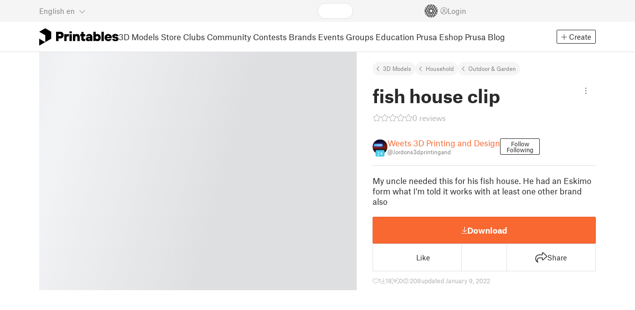

--- FILE ---
content_type: text/html
request_url: https://www.printables.com/model/115928-fish-house-clip
body_size: 10244
content:
<!DOCTYPE html>
<html lang="en" prefix="og: http://ogp.me/ns#" class=" theme-auto osx">

<head data-client-uid="e55b5da2-9656-4c84-8592-f21e189c9fb6" data-app-version="v3.2.0" data-render-mode="browser" data-prusa-slicer-cart="false">
  <meta charset="utf-8" />
  <meta name="viewport" content="width=device-width, initial-scale=1">
  <meta name="msapplication-TileColor" content="#fa6831">

  <link rel="preload" href="/fonts/font-awesome-kit-305/fa-light-300.woff2" as="font" type="font/woff2" crossorigin>
  <link rel="preload" href="/fonts/font-awesome-kit-305/fa-regular-400.woff2" as="font" type="font/woff2" crossorigin>
  <link rel="preload" href="/fonts/font-awesome-kit-305/fa-brands-400.woff2" as="font" type="font/woff2" crossorigin>
  <link rel="preload" href="/fonts/font-awesome-kit-305/fa-solid-900.woff2" as="font" type="font/woff2" crossorigin>
  <link rel="preload" href="/fonts/font-awesome-kit-305/custom-icons.woff2" as="font" type="font/woff2" crossorigin>
  <link rel="preload" href="/fonts/atlas-grotesk/AtlasGrotesk-Regular-Web.woff2" as="font" type="font/woff2"
    crossorigin>
  <link rel="preload" href="/fonts/atlas-grotesk/AtlasGrotesk-Bold-Web.woff2" as="font" type="font/woff2" crossorigin>

  <link rel="search" type="application/opensearchdescription+xml" title="printables" href="/opensearch.xml">
  
		<link href="/_app/immutable/assets/FloatingUi.2.C-PcyvKG.css" rel="stylesheet">
		<link href="/_app/immutable/assets/PlaceholderBar.2.CRVX6rHn.css" rel="stylesheet">
		<link href="/_app/immutable/assets/Image.2.Bu9rR5vW.css" rel="stylesheet">
		<link href="/_app/immutable/assets/Avatar.2.CFFMZxXa.css" rel="stylesheet">
		<link href="/_app/immutable/assets/UserHandle.2.RcOuJtiY.css" rel="stylesheet">
		<link href="/_app/immutable/assets/UserName.2.D95eN7wy.css" rel="stylesheet">
		<link href="/_app/immutable/assets/Card.2.BAR1M2sk.css" rel="stylesheet">
		<link href="/_app/immutable/assets/PlaceholderCard.2.OPZMSSCo.css" rel="stylesheet">
		<link href="/_app/immutable/assets/HomepageBlogPosts.2.DIqCQePF.css" rel="stylesheet">
		<link href="/_app/immutable/assets/Modal.2.CsJo_WtH.css" rel="stylesheet">
		<link href="/_app/immutable/assets/Dropdown.2.DE2xh-40.css" rel="stylesheet">
		<link href="/_app/immutable/assets/PrintablesLogo.2.Cg3EZ6ki.css" rel="stylesheet">
		<link href="/_app/immutable/assets/Spool.2.BaFEurza.css" rel="stylesheet">
		<link href="/_app/immutable/assets/PrintablesIcon.2.CTKv71nx.css" rel="stylesheet">
		<link href="/_app/immutable/assets/Header.2.CyGa35s7.css" rel="stylesheet">
		<link href="/_app/immutable/assets/ErrorPage.2.B2fvUd6m.css" rel="stylesheet">
		<link href="/_app/immutable/assets/0.2.BOTrwFyo.css" rel="stylesheet">
		<link href="/_app/immutable/assets/RatingEdit.2.CvhtC070.css" rel="stylesheet">
		<link href="/_app/immutable/assets/mentions.2.6C5cftAV.css" rel="stylesheet">
		<link href="/_app/immutable/assets/TagsSelect.2.CuOODH6V.css" rel="stylesheet">
		<link href="/_app/immutable/assets/FilesErrorsBox.2.CCUMocMz.css" rel="stylesheet">
		<link href="/_app/immutable/assets/FilesUploadBox.2.C6aqaigF.css" rel="stylesheet">
		<link href="/_app/immutable/assets/AutocompleteInput.2.BuUzU4pn.css" rel="stylesheet">
		<link href="/_app/immutable/assets/AddMakeModal.2.FyCNgWwu.css" rel="stylesheet">
		<link href="/_app/immutable/assets/LoginModal.2.Ng2qkhYY.css" rel="stylesheet">
		<link href="/_app/immutable/assets/ReportModal.2.Bkg1j8Sb.css" rel="stylesheet">
		<link href="/_app/immutable/assets/FollowButton.2.s9gEkpo_.css" rel="stylesheet">
		<link href="/_app/immutable/assets/Virtualize.2.B8nu5Q_F.css" rel="stylesheet">
		<link href="/_app/immutable/assets/UserList.2.BqxSnWzs.css" rel="stylesheet">
		<link href="/_app/immutable/assets/2.2.gnuc-PfT.css" rel="stylesheet">
		<link href="/_app/immutable/assets/Footer.2.B0UDQBYo.css" rel="stylesheet">
		<link href="/_app/immutable/assets/DetailPageLayout.2.68T2F90z.css" rel="stylesheet">
		<link href="/_app/immutable/assets/ImageGallery.2.CF42MIL2.css" rel="stylesheet">
		<link href="/_app/immutable/assets/Ribbon.2.WoaDg7Ub.css" rel="stylesheet">
		<link href="/_app/immutable/assets/Trophy.2.Dw84tGBn.css" rel="stylesheet">
		<link href="/_app/immutable/assets/ModelBadges.2.doaF9gLb.css" rel="stylesheet">
		<link href="/_app/immutable/assets/KebabMenu.2.CgntErwt.css" rel="stylesheet">
		<link href="/_app/immutable/assets/StarRating.2.DJj4spXa.css" rel="stylesheet">
		<link href="/_app/immutable/assets/ModelDetailPrintAttr.2.DOaTV9UF.css" rel="stylesheet">
		<link href="/_app/immutable/assets/Breadcrumbs.2.DTiWjD7Y.css" rel="stylesheet">
		<link href="/_app/immutable/assets/ModelDetailBreadcrumbs.2.DAMHEGcg.css" rel="stylesheet">
		<link href="/_app/immutable/assets/AwardsLogo.2.CYbH05Gd.css" rel="stylesheet">
		<link href="/_app/immutable/assets/PromotionBox.2.BplBbmD6.css" rel="stylesheet">
		<link href="/_app/immutable/assets/ClubButton.2.BQlR6RJP.css" rel="stylesheet">
		<link href="/_app/immutable/assets/UserCard.2._xZATep9.css" rel="stylesheet">
		<link href="/_app/immutable/assets/IconSwitch.2.CsG7D7Ko.css" rel="stylesheet">
		<link href="/_app/immutable/assets/ModelBreadcrumbs.2.DtVGDG-I.css" rel="stylesheet">
		<link href="/_app/immutable/assets/Slider.2.BmFCToX4.css" rel="stylesheet">
		<link href="/_app/immutable/assets/ModelImage.2.DWmU0Iiu.css" rel="stylesheet">
		<link href="/_app/immutable/assets/Star.2.CzBj0NHK.css" rel="stylesheet">
		<link href="/_app/immutable/assets/EmbedModel.2.C-FaEAeg.css" rel="stylesheet">
		<link href="/_app/immutable/assets/EmbedArticle.2.D9sTmMcP.css" rel="stylesheet">
		<link href="/_app/immutable/assets/ScrollableModal.2.Dfgsk069.css" rel="stylesheet">
		<link href="/_app/immutable/assets/EmbedModal.2.qOw6p7OS.css" rel="stylesheet">
		<link href="/_app/immutable/assets/CopyLinkButton.2.BqVxCWrH.css" rel="stylesheet">
		<link href="/_app/immutable/assets/ShareSocialButtons.2.2llf5zNt.css" rel="stylesheet">
		<link href="/_app/immutable/assets/ModelBookmark.2.BbsSfSRE.css" rel="stylesheet">
		<link href="/_app/immutable/assets/InfoBox.2.WfDNZDAc.css" rel="stylesheet">
		<link href="/_app/immutable/assets/SlicerIcon.2.C1ilRqDs.css" rel="stylesheet">
		<link href="/_app/immutable/assets/PreviewFile.2.BYKjG1j0.css" rel="stylesheet">
		<link href="/_app/immutable/assets/Tabs.2.Dyxd9BXa.css" rel="stylesheet">
		<link href="/_app/immutable/assets/23.2.BQAZTOIk.css" rel="stylesheet">
		<link href="/_app/immutable/assets/LoadingSpinner.2.IOwfcJTq.css" rel="stylesheet">
		<link href="/_app/immutable/assets/PaymentVerificationModal.2.Dqxoy9x_.css" rel="stylesheet">
		<link href="/_app/immutable/assets/PaymentSuccessModal.2.CBt5IHnu.css" rel="stylesheet">
		<link href="/_app/immutable/assets/WysiwygEditor.2.DDLs99D-.css" rel="stylesheet">
		<link href="/_app/immutable/assets/FieldErrors.2.29nMYTk3.css" rel="stylesheet">
		<link href="/_app/immutable/assets/FormField.2.BakV41Ec.css" rel="stylesheet">
		<link href="/_app/immutable/assets/Radio.2.471rTuco.css" rel="stylesheet">
		<link href="/_app/immutable/assets/CollectionFormModal.2.B-94rgaH.css" rel="stylesheet">
		<link href="/_app/immutable/assets/StorePaymentSuccessModal.2.CJ7sMRQa.css" rel="stylesheet">
		<link href="/_app/immutable/assets/Checkbox.2.BudBeVFF.css" rel="stylesheet">
		<link href="/_app/immutable/assets/JoinContestModal.2.BbN6yLjB.css" rel="stylesheet">
		<link href="/_app/immutable/assets/SellerInfoModal.2.DHVttCUU.css" rel="stylesheet">
		<link href="/_app/immutable/assets/PaidDownloadsModal.2.BQ7rwKyx.css" rel="stylesheet">
		<link href="/_app/immutable/assets/JoinClubModal.2.J0tZa5Kh.css" rel="stylesheet">
		<link href="/_app/immutable/assets/Markdown.2.wKXOyVj1.css" rel="stylesheet">
		<link href="/_app/immutable/assets/RemixParentCard.2.BbdT-ew6.css" rel="stylesheet">
		<link href="/_app/immutable/assets/GalleryModal.2.5F2Un5Wj.css" rel="stylesheet">
		<link href="/_app/immutable/assets/HtmlMarkupWithGallery.2.Dri7469b.css" rel="stylesheet">
		<link href="/_app/immutable/assets/ModelOrigin.2.KbYkOvcG.css" rel="stylesheet">
		<link href="/_app/immutable/assets/ModelDescription.2.kTtbw8UU.css" rel="stylesheet">
		<link href="/_app/immutable/assets/ArticleCard.2.7tt6pCuv.css" rel="stylesheet">
		<link href="/_app/immutable/assets/CardGrid.2.Cc_VBR8i.css" rel="stylesheet">
		<link href="/_app/immutable/assets/ModelCard.2.DaNKAzqq.css" rel="stylesheet">
		<link href="/_app/immutable/assets/117.2.JOrKGfbX.css" rel="stylesheet"><!--[--><meta name="description" content=""/> <!--[--><meta name="og:site_name" content="Printables.com"/> <meta name="og:url" content="https://www.printables.com/model/115928-fish-house-clip"/> <meta name="og:title" content="fish house clip by Weets 3D Printing and Design | Download free STL model | Printables.com"/> <meta name="og:descript ion" content=""/> <!--[--><meta name="og:image" content="https://media.printables.com/media/prints/115928/images/1133930_00491e3f-125a-4dbc-ae17-0baaa184cec6/thumbs/cover/1200x630/jpg/20220108_2354141.jpg"/> <meta name="og:image:width" content="1200"/> <meta name="og:image:height" content="630"/><!--]--> <meta name="twitter:card" content="summary_large_image"/> <meta name="twitter:site" content="@printablescom"/><!--]--><!--]--><!--[--><!----><link rel="manifest" href="/manifest.webmanifest"><!----> <!--[!--><!--]--> <!--[--><!--]--><!--]--><title>fish house clip by Weets 3D Printing and Design | Download free STL model | Printables.com</title>
</head>

<body data-sveltekit-preload-data="false" data-sveltekit-preload-code="hover">
  <script type="text/javascript" nonce="PwTpYHhb5yHrJXxbYxYkAw==">
    if (/(Mac|OSX|iPhone|iPod|iPad)/i.test(navigator?.userAgentData?.platform || navigator?.platform || '')) {
      document.documentElement.classList.add('osx');
    }

    window.isMobile = typeof window !== 'undefined' && 'matchMedia' in window && window.matchMedia('(pointer: coarse) and (hover: none)').matches;
    if (window.isMobile) {
      document.body.classList.add('mobile');
      document.documentElement.style.setProperty('--device100vh', `${window.visualViewport ? window.visualViewport.height : window.innerHeight}px`);
      document.body.classList.add('zoom-' + Math.round((window.outerWidth / window.innerWidth) * 100));
    } else {
      // attach only for desktop, on mobile cause preload on scrolling because interacts with touchstart
      document.body.dataset.sveltekitPreloadData = 'tap';
    }
  </script>
  <div style="display: contents"><!--[--><!--[--><!----><!----> <!--[!--><!--[--><!----><header id="js-main-header" class="svelte-1bql12y"><!--[--><!--[!--><!--]--><!--]--> <!--[--><div class="top js-header svelte-1bql12y" id="header-top-bar"><div class="container-xxl relative"><!--[!--><div class="top-header svelte-1il6e4z"><!--[!--><!--]--> <div class="layout svelte-1il6e4z"><div class="f locale-area svelte-1il6e4z"><!--[--><div class="toggle svelte-4noh4e" data-testid="dropdown"><button aria-label="Select language - currently English" class="svelte-1lypzm0"><span class="title svelte-1lypzm0">English</span> <span class="short-title svelte-1lypzm0">en</span> <i class="fa-light fa-chevron-down ml-1 svelte-1lypzm0"></i></button><!----></div> <!--[!--><!--]--><!----> <!--[--><div class="top-create svelte-1il6e4z"><!--[!--><button class="btn btn-outline btn-sm toggle svelte-yv2z6q"><i class="fa-light fa-plus svelte-yv2z6q"></i> <span class="svelte-yv2z6q">Create</span></button><!--]--> <!--[!--><!--]--> <!--[!--><!--]--> <!--[!--><!--]--><!----></div><!--]--><!--]--></div> <div class="f search-area svelte-1il6e4z" style="grid-area: search;"><!--[--><div class="wrapper f svelte-1coaq1v"><div class="relative svelte-1coaq1v"><form action="/search/models?ctx=models&amp;q=" method="get" class="svelte-1coaq1v"><input type="search" name="q" autocapitalize="off" autocomplete="off" placeholder="Search" value="" class="svelte-1coaq1v"/></form> <!--[!--><!--]--></div></div><!----> <!--[!--><!--]--><!--]--></div> <div class="f user-area svelte-1il6e4z"><!--[!--><!--]--> <!--[!--><!--]--> <a href="/prusameter" aria-label="Prusameters - view your points" class="svelte-1xh3gdm"><div class="position-relative"><svg xmlns="http://www.w3.org/2000/svg" viewBox="-250 -250 500 500" style="width: 26px; height: 26px;"><g transform="scale(3.75)"><g class="filament svelte-13oaa8s"><circle class="string svelte-13oaa8s" r="40.5" stroke-width="42"><!--[!--><!--]--></circle><g class="delimiter svelte-13oaa8s"><!--[--><circle r="22.5"></circle><circle r="25.5"></circle><circle r="28.5"></circle><circle r="31.5"></circle><circle r="34.5"></circle><circle r="37.5"></circle><circle r="40.5"></circle><circle r="43.5"></circle><circle r="46.5"></circle><circle r="49.5"></circle><circle r="52.5"></circle><circle r="55.5"></circle><circle r="58.5"></circle><!--]--></g><!--[!--><!--]--></g></g><g class="spool svelte-13oaa8s"><!--[!--><path transform="scale(16.67)" fill-rule="evenodd" d="M 0 -14.5 A 14.5 14.5 0 0 0 -0.59 -14.46 L -0.5 -14.4 V -12 L -2.6 -10.8 L -4.6 -12 V -13.72 A 14.5 14.5 0 0 0 -5.6 -13.35 V -12.1 L -7.7 -10.9 L -8.74 -11.53 A 14.5 14.5 0 0 0 -9.59 -10.86 L -8.1 -10 V -8.8 V -7.6 L -10.2 -6.5 L -12.2 -7.7 V -7.84 A 14.5 14.5 0 0 0 -12.77 -6.79 L -10.8 -5.6 V -3.2 L -12.8 -2 L -14.19 -2.8 A 14.5 14.5 0 0 0 -14.38 -1.71 L -13.3 -1.1 V 0 V 1.2 L -14.37 1.8 A 14.5 14.5 0 0 0 -14.17 2.89 L -12.8 2.1 L -10.8 3.3 V 5.7 L -12.73 6.86 A 14.5 14.5 0 0 0 -12.24 7.76 L -10.3 6.6 L -8.2 7.8 V 9 V 10 L -9.63 10.83 A 14.5 14.5 0 0 0 -8.77 11.5 L -7.7 10.9 L -5.6 12.1 V 13.35 A 14.5 14.5 0 0 0 -4.6 13.72 V 12.2 L -2.6 11 L -0.5 12.2 V 14.46 A 14.5 14.5 0 0 0 0 14.5 A 14.5 14.5 0 0 0 0.5 14.46 V 12.1 L 2.6 10.9 L 4.6 12.1 V 13.72 A 14.5 14.5 0 0 0 5.6 13.35 V 12.1 L 7.7 10.9 L 8.77 11.5 A 14.5 14.5 0 0 0 9.63 10.83 L 8.2 10 V 8.8 V 7.6 L 10.3 6.4 L 12.3 7.6 V 7.65 A 14.5 14.5 0 0 0 12.83 6.69 L 12.8 6.7 L 10.8 5.5 V 3.1 L 12.8 1.9 L 14.21 2.72 A 14.5 14.5 0 0 0 14.38 1.61 L 13.3 1 V 0 V -1.2 L 14.38 -1.81 A 14.5 14.5 0 0 0 14.22 -2.82 L 12.8 -2 L 10.8 -3.2 V -5.6 L 12.8 -6.8 L 12.81 -6.8 A 14.5 14.5 0 0 0 12.29 -7.69 L 10.3 -6.5 L 8.2 -7.7 V -8.9 V -10 L 9.64 -10.83 A 14.5 14.5 0 0 0 8.8 -11.52 L 7.7 -10.9 L 5.6 -12.1 V -13.37 A 14.5 14.5 0 0 0 4.6 -13.75 V -12.1 L 2.6 -10.9 L 0.5 -12.1 V -14.49 A 14.5 14.5 0 0 0 0 -14.5 Z M 5.1 -11.3 L 7.2 -10.1 V -8.9 V -7.7 L 5.1 -6.5 L 3.1 -7.7 V -8.9 V -10.1 Z M -5.1 -11.2 L -3.1 -10 V -8.8 V -7.6 L -5.1 -6.4 L -7.2 -7.7 V -8.9 V -10 Z M 0 -11.2 L 2.1 -10 V -8.8 V -7.6 L 0 -6.5 L -2.1 -7.7 V -8.9 V -10 Z M -7.6 -6.8 L -5.5 -5.6 V -3.2 L -7.7 -2 L -9.8 -3.2 V -5.6 H -9.7 Z M -2.6 -6.8 L -0.5 -5.6 V -4.231 L -3.445 -2.507 L -4.6 -3.2 V -5.6 Z M 2.6 -6.8 L 4.6 -5.6 V -3.2 L 3.445 -2.507 L 0.5 -4.231 V -5.6 Z M 7.7 -6.8 L 9.7 -5.6 V -3.2 L 7.7 -2 L 5.6 -3.2 V -5.6 Z M -10.3 -2.4 L -8.2 -1.2 V 0 V 1.2 L -10.3 2.4 L -12.3 1.2 V 0 V -1.2 Z M -5.1 -2.4 L -3.91 -1.688 V 1.688 L -5.1 2.4 L -7.2 1.2 V 0 V -1.2 Z M 5.1 -2.4 L 7.2 -1.2 V 1.2 L 5.1 2.4 L 3.91 1.688 V -1.688 Z M 10.3 -2.4 L 12.3 -1.2 V 0 V 1.2 L 10.3 2.4 L 8.2 1.2 V -1.2 Z M -7.7 2 L -5.6 3.2 V 5.6 L -7.7 6.8 L -9.7 5.6 V 3.2 Z M -3.445 2.507 L -0.5 4.231 V 5.6 L -2.6 6.8 L -4.6 5.6 V 3.2 Z M 3.445 2.507 L 4.6 3.2 V 5.6 L 2.6 6.8 L 0.5 5.6 V 4.231 Z M 7.6 2 L 9.7 3.2 V 5.6 L 7.6 6.8 L 5.5 5.6 V 3.2 Z M -5.1 6.4 L -3.1 7.6 V 8.9 V 10.1 L -5.1 11.3 L -7.2 10 V 8.8 V 7.6 Z M 5.1 6.4 L 7.2 7.6 V 8.8 V 10 L 5.1 11.2 L 3.1 10 V 8.8 V 7.6 Z M 0 6.5 L 2.1 7.7 V 8.9 V 10.1 L 0 11.2 L -2.1 10.1 V 8.9 V 7.7 Z
         M-4.26,0 a 4.26,4.26 0 1,0 8.52,0 a 4.26,4.26 0 1,0 -8.52,0 Z" class="svelte-13oaa8s"></path><!--]--><circle r="244" stroke-width="12"></circle><circle r="71" stroke-width="18"></circle><!--[!--><!--]--></g></svg><!----> <!--[!--><!--]--></div> <!--[!--><!--[!--><!--]--><!--]--></a><!----> <!--[!--><!--]--> <!--[!--><button class="login-btn svelte-1il6e4z" data-testid="user-login"><i class="fa-light fa-circle-user login-icon svelte-1il6e4z"></i> <span class="svelte-1il6e4z">Login</span></button><!--]--></div></div></div><!--]--></div></div><!--]--> <div class="spacer svelte-1bql12y"></div> <!--[!--><!--[--><div class="nav-bar svelte-j0fs9n visible" id="main-nav-bar" style="transform: translateY(0px);"><div class="nav-container svelte-j0fs9n"><nav class="container-xxl text-color svelte-j0fs9n"><a href="/" class="brand svelte-j0fs9n" aria-label="Printables logo"><svg xmlns="http://www.w3.org/2000/svg" width="160" height="35" viewBox="0 0 160 35" class="svelte-9g56ef"><g class="printables-logo svelte-9g56ef"><path d="m0 35 12.172-7L0 21ZM12.172 0 0 7l12.172 7v14l12.172-7V7Z"></path></g><g class="printables-text svelte-9g56ef"><path d="M33.919 25.752V6.998h8.921a6.735 6.735 0 0 1 3.359.83 5.724 5.724 0 0 1 2.269 2.359 7.517 7.517 0 0 1 .806 3.561 7.617 7.617 0 0 1-.806 3.58 5.709 5.709 0 0 1-2.269 2.37 6.735 6.735 0 0 1-3.359.83h-3.949v5.21Zm8.585-10a1.686 1.686 0 0 0 1.288-.547 2.321 2.321 0 0 0 0-2.906 1.663 1.663 0 0 0-1.288-.566h-3.628v4.019ZM50.6 25.752V11.819h4.084l.269.99h.134a2.344 2.344 0 0 1 .956-.7 3.518 3.518 0 0 1 1.463-.294h2.527v4.313h-2.419q-2.37 0-2.37 2.475v7.145ZM65.825 9.943h-4.759V6.192h4.759Zm-.059 15.809h-4.647V11.819h4.647ZM68.113 25.752V11.819h4.084l.269 1.072h.134a4.044 4.044 0 0 1 1.426-.923 5.647 5.647 0 0 1 2.258-.43 5.5 5.5 0 0 1 2.8.7 4.881 4.881 0 0 1 1.892 1.984 6.255 6.255 0 0 1 .687 3v8.537h-4.651v-7.521a2.2 2.2 0 0 0-.579-1.582 2.124 2.124 0 0 0-3.665 1.582v7.517ZM89.319 25.748a4.633 4.633 0 0 1-3.307-1.072 4.01 4.01 0 0 1-1.12-3.081v-5.463h-2.15v-4.313h2.15V7.558h4.647v4.261h3.091v4.313h-3.091v4.447a.79.79 0 0 0 .941.938h2.15v4.231ZM96.344 25.458a4.173 4.173 0 0 1-1.758-1.53 3.991 3.991 0 0 1-.6-2.17 4.088 4.088 0 0 1 1.452-3.282 6.286 6.286 0 0 1 4.192-1.247h2.93v-.238a1.691 1.691 0 0 0-.511-1.273 1.944 1.944 0 0 0-3.012.521h-4.479a4.829 4.829 0 0 1 .9-2.33 5.349 5.349 0 0 1 2.139-1.716 7.451 7.451 0 0 1 3.185-.655 7.7 7.7 0 0 1 3.412.744 5.322 5.322 0 0 1 2.24 1.943 5.079 5.079 0 0 1 .78 2.787v8.742h-4.108l-.269-1.072h-.131a3.733 3.733 0 0 1-1.411.923 5.614 5.614 0 0 1-2.217.417 6.137 6.137 0 0 1-2.734-.564Zm5.6-3.524a2.043 2.043 0 0 0 .62-1.567v-.242h-2.18a2.159 2.159 0 0 0-1.288.32 1.022 1.022 0 0 0-.429.86 1.059 1.059 0 0 0 .4.882 1.848 1.848 0 0 0 1.18.324 2.4 2.4 0 0 0 1.687-.577ZM115.291 25.603a3.732 3.732 0 0 1-1.445-1h-.134l-.269 1.154h-4.076V6.996h4.651v5.735h.134a3.4 3.4 0 0 1 1.329-.819 5.674 5.674 0 0 1 2.083-.372 5.96 5.96 0 0 1 3.21.912 6.538 6.538 0 0 1 2.34 2.557 8.524 8.524 0 0 1 0 7.517 6.5 6.5 0 0 1-2.34 2.572 5.96 5.96 0 0 1-3.21.912 5.659 5.659 0 0 1-2.273-.406Zm3.266-4.674a3.385 3.385 0 0 0 0-4.287 2.652 2.652 0 0 0-3.8 0 3.451 3.451 0 0 0 0 4.287 2.652 2.652 0 0 0 3.8 0ZM130.221 25.752h-4.647V6.996h4.647ZM135.391 25.068a6.869 6.869 0 0 1-2.646-2.6 7.58 7.58 0 0 1 0-7.368 6.869 6.869 0 0 1 2.646-2.6 7.516 7.516 0 0 1 3.762-.962 7.382 7.382 0 0 1 3.68.923 6.675 6.675 0 0 1 2.568 2.56 7.332 7.332 0 0 1 .918 3.684 6.265 6.265 0 0 1-.134 1.34h-9.828a2.6 2.6 0 0 0 .914 1.649 2.745 2.745 0 0 0 1.866.685 3.218 3.218 0 0 0 1.385-.283 2.808 2.808 0 0 0 .9-.6h4.524a6.333 6.333 0 0 1-3.464 3.859 7.765 7.765 0 0 1-3.333.67 7.517 7.517 0 0 1-3.759-.953Zm6.394-7.577a2.751 2.751 0 0 0-.858-1.7 2.5 2.5 0 0 0-1.773-.685 2.7 2.7 0 0 0-1.866.685 2.822 2.822 0 0 0-.929 1.7ZM149.974 25.376a5.151 5.151 0 0 1-2.161-1.794 3.981 3.981 0 0 1-.687-2.17h4.54a1.078 1.078 0 0 0 .481.915 2.447 2.447 0 0 0 1.463.35 2.62 2.62 0 0 0 1.37-.283.819.819 0 0 0 .459-.707.892.892 0 0 0-.295-.711 2.1 2.1 0 0 0-1.049-.372l-1.963-.3a6.876 6.876 0 0 1-3.669-1.489 3.638 3.638 0 0 1-1.221-2.817 3.914 3.914 0 0 1 .713-2.289 4.754 4.754 0 0 1 2.12-1.637 8.638 8.638 0 0 1 3.4-.6 8.125 8.125 0 0 1 3.453.67 5.167 5.167 0 0 1 2.165 1.742 3.907 3.907 0 0 1 .724 2.233h-4.513a1.026 1.026 0 0 0-.47-.871 2.331 2.331 0 0 0-1.359-.335 2.17 2.17 0 0 0-1.236.294.841.841 0 0 0-.429.7c0 .484.437.789 1.318.912l2.016.294q4.852.744 4.852 4.5a3.892 3.892 0 0 1-.713 2.263 4.768 4.768 0 0 1-2.15 1.637 9.08 9.08 0 0 1-3.509.6 8.147 8.147 0 0 1-3.654-.733Z"></path></g><!--[!--><!--]--></svg><!----></a> <div class="arrows-wrapper svelte-j0fs9n"><!--[!--><!--]--> <div class="menu svelte-j0fs9n" role="menu"><a role="menuitem" href="/model" class="svelte-j0fs9n active">3D Models</a> <a role="menuitem" href="/store" class="svelte-j0fs9n">Store</a> <a role="menuitem" href="/clubs" class="svelte-j0fs9n">Clubs</a> <a role="menuitem" href="/community" data-sveltekit-reload="" class="svelte-j0fs9n">Community</a> <a role="menuitem" href="/contest" class="svelte-j0fs9n">Contests</a> <a role="menuitem" href="/brands" class="svelte-j0fs9n">Brands</a> <a role="menuitem" href="/event/discover" class="svelte-j0fs9n">Events</a> <a role="menuitem" href="/group/discover" class="svelte-j0fs9n">Groups</a> <a role="menuitem" href="/education" class="svelte-j0fs9n">Education</a> <a role="menuitem" href="https://www.prusa3d.com/en" target="_blank" class="svelte-j0fs9n">Prusa Eshop</a> <a role="menuitem" href="https://blog.prusa3d.com" target="_blank" class="svelte-j0fs9n">Prusa Blog</a></div> <!--[!--><!--]--></div> <!--[--><div class="nav-create svelte-j0fs9n"><!--[!--><button class="btn btn-outline btn-sm toggle svelte-yv2z6q"><i class="fa-light fa-plus svelte-yv2z6q"></i> <span class="svelte-yv2z6q">Create</span></button><!--]--> <!--[!--><!--]--> <!--[!--><!--]--> <!--[!--><!--]--><!----></div><!--]--></nav></div> <div id="page-header"></div> <div class="snackbar svelte-1q5pkab"><div class="container-xxl svelte-1q5pkab"><i class="fa-solid fa-triangle-exclamation box-icon svelte-1q5pkab"></i> <div class="messages svelte-1q5pkab"><!--[--><!--]--></div> <button aria-label="Close" class="btn close-btn svelte-1q5pkab"><i class="fa-solid fa-xmark"></i></button></div></div><!----><!----></div><!--]--><!--]--></header> <!----><!----> <!--[--><!----><!--[--><!----><script type="application/ld+json">{"@context":"https://schema.org","@type":"Product","name":"fish house clip","description":"My uncle needed this for his fish house. He had an Eskimo form what I＇m told it works with at least one other brand also","mpn":"115928","sku":"115928","brand":{"@type":"Organization","name":"Printables"},"offers":{"@type":"Offer","url":"/model/115928-fish-house-clip","priceCurrency":"USD","price":"0","priceValidUntil":"2040-12-31"},"image":{"@type":"ImageObject","width":"800","height":"800","url":"https://media.printables.com/media/prints/115928/images/1133930_00491e3f-125a-4dbc-ae17-0baaa184cec6/thumbs/cover/800x800/jpg/20220108_2354141.jpg"}}</script><!----><!--]--> <!--[!--><!--]--><!----> <!--[!--><!--]--><!----> <div class="svelte-1gnfkar"><div class="detail flex-1 svelte-2ag328"><div class="container-xl svelte-2ag328"><div class="detail-grid svelte-2ag328"><div class="detail-header svelte-2ag328"><div class="breadcrumbs svelte-19wbu8k"><div class="breadcrumbs svelte-edq10p"><a href="/model">3D Models</a> <!--[--><!--[--><a href="/model?category=3">Household</a><a href="/model?category=53">Outdoor &amp; Garden</a><!--]--><!--]--><!----></div><!----></div><!----> <div class="model-header flex align-items-start mb-2 svelte-6cpohy" data-testid="model-detail-header"><!--[--><h1 class="svelte-6cpohy">fish house clip</h1> <div class="toggle svelte-4noh4e" data-testid="dropdown"><button class="toggle-icon svelte-1fyzmgn" aria-label="Open dropdown menu"><i class="fa-light fa-ellipsis-vertical svelte-1fyzmgn"></i></button><!----></div> <!--[!--><!--]--><!----> <!--[!--><!--]--><!----><!--]--></div><!----><!----></div> <div class="gallery svelte-2ag328"><!--[!--><div class="aspect-ratio-4-3"><div class="loading-progress"></div></div> <div class="thumbnails-placeholder svelte-1sks5v1"><div class="loading-progress svelte-1sks5v1"></div> <div class="loading-progress svelte-1sks5v1"></div> <div class="loading-progress svelte-1sks5v1"></div> <div class="loading-progress svelte-1sks5v1"></div></div><!--]--><!----></div> <div class="detail-content svelte-2ag328"><div class="wrapper svelte-10irpge"><a href="/model/115928-fish-house-clip/comments" class="f rating svelte-10irpge"><span class="svelte-1ec5vyc"><!--[--><i class="fa-star svelte-1ec5vyc fa-light"></i><i class="fa-star svelte-1ec5vyc fa-light"></i><i class="fa-star svelte-1ec5vyc fa-light"></i><i class="fa-star svelte-1ec5vyc fa-light"></i><i class="fa-star svelte-1ec5vyc fa-light"></i><!--]--></span><!----> <span class="number svelte-10irpge">0
      reviews</span></a></div><!----> <div class="user-info svelte-8z8ubz"><!--[--><!----><a class="user-card svelte-2m0gpi" href="/@Jordons3dprintingand" data-testid="user-card"><!----><div class="avatar svelte-1rxug33" style="--avatar-size: 30px;"><!--[--><!--[--><picture class="svelte-11pdzs1"><!--[--><!--[--><source srcset="https://media.printables.com/media/auth/avatars/4c/thumbs/cover/40x40/jpg/4c5f3ef0-3163-40c6-9e8a-8868056b91a8.webp 1x, https://media.printables.com/media/auth/avatars/4c/thumbs/cover/80x80/jpg/4c5f3ef0-3163-40c6-9e8a-8868056b91a8.webp 2x"/><!--]--><!--]--> <img src="https://media.printables.com/media/auth/avatars/4c/thumbs/cover/40x40/jpg/4c5f3ef0-3163-40c6-9e8a-8868056b91a8.webp" alt="Weets 3D Printing and Design" loading="lazy" class="svelte-11pdzs1 background loading" onerror="this.__e=event"/></picture><!--]--> <!--[--><span class="level svelte-1rxug33" style="font-size: 9px;"><!--[!--><!--]--> 24</span><!--]--><!--]--><!----></div><!----><!----> <div class="name-and-handle svelte-2m0gpi"><div class="name svelte-2m0gpi"><!--[--><!----><span class="multiline svelte-v85o6v">Weets 3D Printing and Design <!--[!--><!--]--> <!--[!--><!--]--><!----></span><!----><!--]--><!----></div> <div class="handle svelte-2m0gpi"><div class="handle svelte-nkrc76">@Jordons3dprintingand</div><!----></div></div><!----></a><!----><!----> <div class="buttons svelte-8z8ubz"><!--[--><button class="btn btn-outline svelte-1cuzmre" style="min-width: 40px;"><span class="follow svelte-1cuzmre">Follow</span> <span class="unfollow svelte-1cuzmre">Following</span> <!--[!--><!--]--></button><!--]--> <!--[!--><!--]--></div><!--]--></div> <!--[!--><!--]--> <div class="summary svelte-8z8ubz"><!--[-->My uncle needed this for his fish house. He had an Eskimo form what I'm told it works with at least one other brand also<!--]--></div> <!--[!--><!--[!--><!--]--><!--]--> <!--[!--><!--]--> <!--[--><div class="buttons-box svelte-8z8ubz"><div class="checkout-buttons svelte-25clhp"><!--[!--><!--[!--><!--[!--><!--[!--><!--[!--><!--[!--><!--[!--><button class="btn btn-primary btn-bold svelte-1akzef" data-testid="show-download-files"><i class="fa-light fa-arrow-down-to-line svelte-1akzef"></i>Download</button><!--]--><!--]--><!--]--> <!--[!--><!--]--><!--]--><!--]--><!--]--><!--]--></div><!----> <!--[!--><!--]--> <div class="panel svelte-137t0tg" data-testid="model-interactions"><div class="button-row svelte-137t0tg"><div class="cell has-label svelte-137t0tg"><button class="btn btn-panel" data-testid="like"><div class="svelte-jakvai off"><i class="fa-light fa-heart svelte-jakvai"></i> <i class="fa-solid fa-heart svelte-jakvai"></i></div><!----> <span>Like</span></button></div> <div class="cell svelte-137t0tg"><!--[!--><button class="t block btn-panel svelte-1u7go2a"><div class="svelte-jakvai off"><i class="fa-light fa-bookmark svelte-jakvai"></i> <i class="fa-solid fa-bookmark svelte-jakvai"></i></div><!----></button><!--]--> <!--[!--><!--]--><!----></div> <!--[!--><!--]--> <div class="cell has-label svelte-137t0tg"><div class="toggle svelte-4noh4e" data-testid="dropdown"><button class="btn btn-panel"><i class="fa-light fa-share"></i> <span>Share</span></button><!----><!----></div> <!--[!--><!--]--><!----> <!--[!--><!--]--><!----></div></div> <!--[!--><!--]--></div><!----></div><!--]--> <!--[!--><!--]--> <!--[--><div class="model-stats svelte-v6ou9v" data-testid="model-stats"><div class="stats-item svelte-v6ou9v cursor-pointer" data-testid="like-count"><i class="fa-light fa-heart svelte-v6ou9v"></i>1</div> <!--[--><div class="stats-item svelte-v6ou9v" data-testid="download-count"><i class="fa-light fa-arrow-down-to-line svelte-v6ou9v"></i>18</div><!--]--> <div class="stats-item svelte-v6ou9v" data-testid="makes-count"><i class="fa-kit fa-make svelte-v6ou9v"></i>0</div> <div class="stats-item svelte-v6ou9v" data-testid="views-count"><i class="fa-light fa-eye svelte-v6ou9v"></i>208</div> <!--[!--><!--]--> <!--[--><div class="published-date stats-item svelte-v6ou9v"><span>updated
          January 9, 2022 <!--[!--><!--]--></span></div><!--]--></div><!--]--> <!--[!--><!--]--><!----> <!--[!--><!--]--><!----></div></div></div> <!--[!--><!--]--><!----> <div class="tab-content"><!--[!--><!----><!--[--><!--]--> <div class="max-width-md match-editor-width"><!--[--><div class="section-header flex"><h2 class="grow">Summary</h2> <!--[--><!--[!--><a target="_blank" class="btn btn-outline-sm f svelte-1s20ehd" href="https://files.printables.com/media/prints/115928/pdfs/115928-fish-house-clip-d3f81bf5-0e2c-4810-a045-ef8ab510d0e5.pdf" role="button"><i class="fa-light fa-arrow-down-to-line"></i> PDF</a><!--]--><!--]--></div> <!--[!--><div>My uncle needed this for his fish house. He had an Eskimo form what I'm told it works with at least one other brand also</div><!--]--> <!----> <!--[!--><!--]--> <div><!--[--><!--[!--><!--]--><!--]--> <!--[!--><!--]--></div><!----> <h2 class="section-header">Model origin</h2> <p><!--[!--><!--]--> <!--[--><span>The author marked this model as their own original creation.</span><!--]--> <!--[!--><!--]--> <!--[!--><!--]-->   <!--[!--><!--]--></p> <!--[!--><!--]--><!----> <!--[--><h2 class="section-header">License <i class="fa-light fa-copyright"></i></h2> <!--[!--><!--]--> <!--[--><!--[!--><!--]--> <!--[!--><!--]--><!----><!--]--><!--]--> <!--[!--><!--]--><!----> <div><!--[--><!--[--><hr/><!--]--> <!--[!--><!--]--> <!--[--><div class="section-header flex svelte-s0niup"><h2 class="grow">Highlighted models from creator</h2> <a class="btn btn-outline svelte-s0niup" href="/@Jordons3dprintingand/models">View more</a></div> <div class="grid svelte-np80b7 extra-dense wide-hide-4th sidebar"><!--[--><article class="card svelte-12fuh5j" data-testid="model"><div class="card-layout svelte-12fuh5j"><!--[!--><div class="menu overlay svelte-12fuh5j"><!--[!--><!--]--><!----></div><!--]--> <!--[--><!--[--><div class="wrapper svelte-1vn70l8"><div class="wrapper svelte-1hd6owy columns-1 huge-screen-columns-1" style="--slide-gap: 8px;"><div class="slider svelte-1hd6owy"><!--[--><div class="slide svelte-1hd6owy" data-index="0"><!--[--><!----><a href="/model/125377-thread-spool-holder" class="card-image svelte-197pvmn"><div class="aspect-ratio-4-3 svelte-197pvmn"><picture><!--[--><img class="hash image-fit svelte-197pvmn" src="[data-uri]" alt="Image loading"/><!--]--></picture> <!--[--><picture class="svelte-11pdzs1 image-inside"><!--[--><!--[--><source srcset="https://media.printables.com/media/prints/125377/images/1378914_6c2a5ff5-7cf1-461b-8226-0f09c77b283c/thumbs/inside/320x240/jpg/20220220_195431.webp 1x, https://media.printables.com/media/prints/125377/images/1378914_6c2a5ff5-7cf1-461b-8226-0f09c77b283c/thumbs/inside/640x480/jpg/20220220_195431.webp 2x"/><!--]--><!--]--> <img src="https://media.printables.com/media/prints/125377/images/1378914_6c2a5ff5-7cf1-461b-8226-0f09c77b283c/thumbs/inside/320x240/jpg/20220220_195431.webp" alt="Image preview" loading="lazy" class="svelte-11pdzs1 loading" style="height: 100%;" onerror="this.__e=event"/></picture><!--]--></div> <!----><!----></a><!----><!----><!--]--></div><div class="slide svelte-1hd6owy" data-index="1"><!--[!--><span class="bar loading-progress  svelte-1fv7zyw fill-height">█</span><!--]--></div><div class="slide svelte-1hd6owy" data-index="2"><!--[!--><span class="bar loading-progress  svelte-1fv7zyw fill-height">█</span><!--]--></div><!--]--> <!--[!--><!--]--></div> <!--[--><div class="dots svelte-8wraxj small"><!--[--><button aria-label="Select gallery item number: 1" data-index="0" class="svelte-8wraxj active"></button><button aria-label="Select gallery item number: 2" data-index="1" class="svelte-8wraxj"></button><button aria-label="Select gallery item number: 3" data-index="2" class="svelte-8wraxj"></button><!--]--></div><!--]--> <!--[--><div class="arrows svelte-1hd6owy circlularArrows"><button aria-label="Select previous gallery item" class="prev fa-light fa-chevron-left svelte-1hd6owy" disabled></button> <button aria-label="Select next gallery item" class="next fa-light fa-chevron-right svelte-1hd6owy" disabled></button></div><!--]--></div><!----> <!--[!--><!--[!--><!--[--><div class="badges md svelte-34m8ix"><!--[!--><!--]--> <!--[!--><!--]--> <!--[!--><!--]--> <!--[!--><!--]--> <!--[!--><!--]--> <!--[!--><!--]--></div> <!--[!--><!--]--><!----> <!--[!--><!--]--> <!--[!--><!--[!--><!--]--><!--]--><!--]--><!--]--><!--]--><!----></div><!--]--><!----><!--]--> <div class="card-content svelte-12fuh5j"><!--[--><div class="header svelte-12fuh5j"><h5 class="svelte-1xp60ug"><a href="/model/125377-thread-spool-holder" class="h clamp-two-lines">thread spool holder</a></h5><!----></div><!--]--> <!--[!--><!--]--> <div class="stats-bar"><div class="big-icon" data-testid="like-false"><button class="t" data-testid="like" aria-label="Toggle like button"><div class="svelte-jakvai off"><i class="fa-light fa-heart svelte-jakvai"></i> <i class="fa-solid fa-heart svelte-jakvai"></i></div><!----></button> <span data-testid="like-count" class="cursor-pointer">42</span></div><!----> <div class="small-icon"><span class="start-container svelte-oc7l7t" style="width: 16px; height: 16px;"><i class="fa-light fa-star indicator-star svelte-oc7l7t" style="font-size: 16px;"></i> <i class="fa-solid fa-star indicator-star svelte-oc7l7t" style="font-size: 16px; width: 92.5%;"></i></span> <span>5</span></div><!----> <div class="small-icon"><!--[--><i class="fa-light fa-arrow-down-to-line"></i> <span>112</span><!--]--></div> <!--[!--><div class="big-icon"><!--[!--><button class="t block btn-panel svelte-1u7go2a"><div class="svelte-jakvai off"><i class="fa-light fa-bookmark svelte-jakvai"></i> <i class="fa-solid fa-bookmark svelte-jakvai"></i></div><!----></button><!--]--> <!--[!--><!--]--><!----></div><!--]--></div><!----></div></div></article><article class="card svelte-12fuh5j" data-testid="model"><div class="card-layout svelte-12fuh5j"><!--[!--><div class="menu overlay svelte-12fuh5j"><!--[!--><!--]--><!----></div><!--]--> <!--[--><!--[--><div class="wrapper svelte-1vn70l8"><div class="wrapper svelte-1hd6owy columns-1 huge-screen-columns-1" style="--slide-gap: 8px;"><div class="slider svelte-1hd6owy"><!--[--><div class="slide svelte-1hd6owy" data-index="0"><!--[--><!----><a href="/model/246837-pop-cap-soda-top" class="card-image svelte-197pvmn"><div class="aspect-ratio-4-3 svelte-197pvmn"><picture><!--[--><img class="hash image-fit svelte-197pvmn" src="[data-uri]" alt="Image loading"/><!--]--></picture> <!--[--><picture class="svelte-11pdzs1 image-inside"><!--[--><!--[--><source srcset="https://media.printables.com/media/prints/246837/images/2223209_07ada107-f5af-4866-8c78-101118f9daa3/thumbs/inside/320x240/jpg/20220723_220727.webp 1x, https://media.printables.com/media/prints/246837/images/2223209_07ada107-f5af-4866-8c78-101118f9daa3/thumbs/inside/640x480/jpg/20220723_220727.webp 2x"/><!--]--><!--]--> <img src="https://media.printables.com/media/prints/246837/images/2223209_07ada107-f5af-4866-8c78-101118f9daa3/thumbs/inside/320x240/jpg/20220723_220727.webp" alt="Image preview" loading="lazy" class="svelte-11pdzs1 loading" style="height: 100%;" onerror="this.__e=event"/></picture><!--]--></div> <!----><!----></a><!----><!----><!--]--></div><div class="slide svelte-1hd6owy" data-index="1"><!--[!--><span class="bar loading-progress  svelte-1fv7zyw fill-height">█</span><!--]--></div><!--]--> <!--[!--><!--]--></div> <!--[--><div class="dots svelte-8wraxj small"><!--[--><button aria-label="Select gallery item number: 1" data-index="0" class="svelte-8wraxj active"></button><button aria-label="Select gallery item number: 2" data-index="1" class="svelte-8wraxj"></button><!--]--></div><!--]--> <!--[--><div class="arrows svelte-1hd6owy circlularArrows"><button aria-label="Select previous gallery item" class="prev fa-light fa-chevron-left svelte-1hd6owy" disabled></button> <button aria-label="Select next gallery item" class="next fa-light fa-chevron-right svelte-1hd6owy" disabled></button></div><!--]--></div><!----> <!--[!--><!--[!--><!--[--><div class="badges md svelte-34m8ix"><!--[!--><!--]--> <!--[!--><!--]--> <!--[!--><!--]--> <!--[!--><!--]--> <!--[!--><!--]--> <!--[!--><!--]--></div> <!--[!--><!--]--><!----> <!--[!--><!--]--> <!--[!--><!--[!--><!--]--><!--]--><!--]--><!--]--><!--]--><!----></div><!--]--><!----><!--]--> <div class="card-content svelte-12fuh5j"><!--[--><div class="header svelte-12fuh5j"><h5 class="svelte-1xp60ug"><a href="/model/246837-pop-cap-soda-top" class="h clamp-two-lines">pop cap soda top</a></h5><!----></div><!--]--> <!--[!--><!--]--> <div class="stats-bar"><div class="big-icon" data-testid="like-false"><button class="t" data-testid="like" aria-label="Toggle like button"><div class="svelte-jakvai off"><i class="fa-light fa-heart svelte-jakvai"></i> <i class="fa-solid fa-heart svelte-jakvai"></i></div><!----></button> <span data-testid="like-count" class="cursor-pointer">24</span></div><!----> <div class="small-icon"><span class="start-container svelte-oc7l7t" style="width: 16px; height: 16px;"><i class="fa-light fa-star indicator-star svelte-oc7l7t" style="font-size: 16px;"></i> <i class="fa-solid fa-star indicator-star svelte-oc7l7t" style="font-size: 16px; width: 92.5%;"></i></span> <span>5</span></div><!----> <div class="small-icon"><!--[--><i class="fa-light fa-arrow-down-to-line"></i> <span>198</span><!--]--></div> <!--[!--><div class="big-icon"><!--[!--><button class="t block btn-panel svelte-1u7go2a"><div class="svelte-jakvai off"><i class="fa-light fa-bookmark svelte-jakvai"></i> <i class="fa-solid fa-bookmark svelte-jakvai"></i></div><!----></button><!--]--> <!--[!--><!--]--><!----></div><!--]--></div><!----></div></div></article><article class="card svelte-12fuh5j" data-testid="model"><div class="card-layout svelte-12fuh5j"><!--[!--><div class="menu overlay svelte-12fuh5j"><!--[!--><!--]--><!----></div><!--]--> <!--[--><!--[--><div class="wrapper svelte-1vn70l8"><div class="wrapper svelte-1hd6owy columns-1 huge-screen-columns-1" style="--slide-gap: 8px;"><div class="slider svelte-1hd6owy"><!--[--><div class="slide svelte-1hd6owy" data-index="0"><!--[--><!----><a href="/model/1097784-elon-musk-bust" class="card-image svelte-197pvmn"><div class="aspect-ratio-4-3 svelte-197pvmn"><picture><!--[--><img class="hash image-fit svelte-197pvmn" src="[data-uri]" alt="Image loading"/><!--]--></picture> <!--[--><picture class="svelte-11pdzs1 image-inside"><!--[--><!--[--><source srcset="https://media.printables.com/media/prints/1097784/images/8304316_b463b836-bd08-4b9d-be44-2d5f9c99ea54_bee3d209-ca53-4a90-801e-b272fbf2dc8a/thumbs/inside/320x240/jpg/20241205_163057.webp 1x, https://media.printables.com/media/prints/1097784/images/8304316_b463b836-bd08-4b9d-be44-2d5f9c99ea54_bee3d209-ca53-4a90-801e-b272fbf2dc8a/thumbs/inside/640x480/jpg/20241205_163057.webp 2x"/><!--]--><!--]--> <img src="https://media.printables.com/media/prints/1097784/images/8304316_b463b836-bd08-4b9d-be44-2d5f9c99ea54_bee3d209-ca53-4a90-801e-b272fbf2dc8a/thumbs/inside/320x240/jpg/20241205_163057.webp" alt="Image preview" loading="lazy" class="svelte-11pdzs1 loading" style="height: 100%;" onerror="this.__e=event"/></picture><!--]--></div> <!----><!----></a><!----><!----><!--]--></div><!--]--> <!--[!--><!--]--></div> <!--[!--><!--]--> <!--[!--><!--]--></div><!----> <!--[!--><!--[!--><!--[--><div class="badges md svelte-34m8ix"><!--[!--><!--]--> <!--[!--><!--]--> <!--[!--><!--]--> <!--[!--><!--]--> <!--[!--><!--]--> <!--[--><div class="political-content-badge svelte-34m8ix">Political</div><!--]--></div> <!--[!--><!--]--><!----> <!--[!--><!--]--> <!--[!--><!--[!--><!--]--><!--]--><!--]--><!--]--><!--]--><!----></div><!--]--><!----><!--]--> <div class="card-content svelte-12fuh5j"><!--[--><div class="header svelte-12fuh5j"><h5 class="svelte-1xp60ug"><a href="/model/1097784-elon-musk-bust" class="h clamp-two-lines">Elon musk bust</a></h5><!----></div><!--]--> <!--[!--><!--]--> <div class="stats-bar"><div class="big-icon" data-testid="like-false"><button class="t" data-testid="like" aria-label="Toggle like button"><div class="svelte-jakvai off"><i class="fa-light fa-heart svelte-jakvai"></i> <i class="fa-solid fa-heart svelte-jakvai"></i></div><!----></button> <span data-testid="like-count" class="cursor-pointer">18</span></div><!----> <div class="small-icon"><span class="start-container svelte-oc7l7t" style="width: 16px; height: 16px;"><i class="fa-light fa-star indicator-star svelte-oc7l7t" style="font-size: 16px;"></i> <i class="fa-solid fa-star indicator-star svelte-oc7l7t" style="font-size: 16px; width: 92.5%;"></i></span> <span>5</span></div><!----> <div class="small-icon"><!--[--><i class="fa-light fa-arrow-down-to-line"></i> <span>204</span><!--]--></div> <!--[!--><div class="big-icon"><!--[!--><button class="t block btn-panel svelte-1u7go2a"><div class="svelte-jakvai off"><i class="fa-light fa-bookmark svelte-jakvai"></i> <i class="fa-solid fa-bookmark svelte-jakvai"></i></div><!----></button><!--]--> <!--[!--><!--]--><!----></div><!--]--></div><!----></div></div></article><article class="card svelte-12fuh5j" data-testid="model"><div class="card-layout svelte-12fuh5j"><!--[!--><div class="menu overlay svelte-12fuh5j"><!--[!--><!--]--><!----></div><!--]--> <!--[--><!--[--><div class="wrapper svelte-1vn70l8"><div class="wrapper svelte-1hd6owy columns-1 huge-screen-columns-1" style="--slide-gap: 8px;"><div class="slider svelte-1hd6owy"><!--[--><div class="slide svelte-1hd6owy" data-index="0"><!--[--><!----><a href="/model/125374-simple-button" class="card-image svelte-197pvmn"><div class="aspect-ratio-4-3 svelte-197pvmn"><picture><!--[--><img class="hash image-fit svelte-197pvmn" src="[data-uri]" alt="Image loading"/><!--]--></picture> <!--[--><picture class="svelte-11pdzs1 image-inside"><!--[--><!--[--><source srcset="https://media.printables.com/media/prints/125374/images/1207502_8743d1de-ead3-4429-b557-d8c64e9dd6f2/thumbs/inside/320x240/jpg/20220126_1129541.webp 1x, https://media.printables.com/media/prints/125374/images/1207502_8743d1de-ead3-4429-b557-d8c64e9dd6f2/thumbs/inside/640x480/jpg/20220126_1129541.webp 2x"/><!--]--><!--]--> <img src="https://media.printables.com/media/prints/125374/images/1207502_8743d1de-ead3-4429-b557-d8c64e9dd6f2/thumbs/inside/320x240/jpg/20220126_1129541.webp" alt="Image preview" loading="lazy" class="svelte-11pdzs1 loading" style="height: 100%;" onerror="this.__e=event"/></picture><!--]--></div> <!----><!----></a><!----><!----><!--]--></div><!--]--> <!--[!--><!--]--></div> <!--[!--><!--]--> <!--[!--><!--]--></div><!----> <!--[!--><!--[!--><!--[--><div class="badges md svelte-34m8ix"><!--[!--><!--]--> <!--[!--><!--]--> <!--[!--><!--]--> <!--[!--><!--]--> <!--[!--><!--]--> <!--[!--><!--]--></div> <!--[!--><!--]--><!----> <!--[!--><!--]--> <!--[!--><!--[!--><!--]--><!--]--><!--]--><!--]--><!--]--><!----></div><!--]--><!----><!--]--> <div class="card-content svelte-12fuh5j"><!--[--><div class="header svelte-12fuh5j"><h5 class="svelte-1xp60ug"><a href="/model/125374-simple-button" class="h clamp-two-lines">simple button</a></h5><!----></div><!--]--> <!--[!--><!--]--> <div class="stats-bar"><div class="big-icon" data-testid="like-false"><button class="t" data-testid="like" aria-label="Toggle like button"><div class="svelte-jakvai off"><i class="fa-light fa-heart svelte-jakvai"></i> <i class="fa-solid fa-heart svelte-jakvai"></i></div><!----></button> <span data-testid="like-count" class="cursor-pointer">14</span></div><!----> <div class="small-icon"><span class="start-container svelte-oc7l7t" style="width: 16px; height: 16px;"><i class="fa-light fa-star indicator-star svelte-oc7l7t" style="font-size: 16px;"></i> <i class="fa-solid fa-star indicator-star svelte-oc7l7t" style="font-size: 16px; width: 76.5%;"></i></span> <span>4</span></div><!----> <div class="small-icon"><!--[--><i class="fa-light fa-arrow-down-to-line"></i> <span>58</span><!--]--></div> <!--[!--><div class="big-icon"><!--[!--><button class="t block btn-panel svelte-1u7go2a"><div class="svelte-jakvai off"><i class="fa-light fa-bookmark svelte-jakvai"></i> <i class="fa-solid fa-bookmark svelte-jakvai"></i></div><!----></button><!--]--> <!--[!--><!--]--><!----></div><!--]--></div><!----></div></div></article><!--]--><!----></div><!----><!--]--> <!--[!--><!--]--><!--]--></div><!----><!--]--></div><!----><!----><!--]--><!----></div><!----></div> <!--[--><footer class="svelte-88oszz full-layout"><div class="svelte-88oszz container-xl"><!--[--><a class="logo text-uppercase svelte-88oszz" href="/">Printables.com</a><!--]--> <div class="links-box svelte-88oszz"><div class="links svelte-88oszz"><a target="_blank" href="https://www.prusa3d.com/page/general-terms-and-conditions_231226/" class="svelte-88oszz">General Terms and Conditions of Use of the PRUSA Websites</a> <a target="_blank" href="https://www.prusa3d.com/page/terms-of-service-of-printables-com_231249/" class="svelte-88oszz">Terms of Service of Printables.com</a> <a target="_blank" href="https://www.prusa3d.com/page/printables-club-and-store-terms-of-purchase_236519/" class="svelte-88oszz">Printables Club &amp; Store Terms of Purchase</a> <a target="_blank" href="https://www.prusa3d.com/page/printables-club-and-store-terms-and-conditions-for-creators_236503/" class="svelte-88oszz">Printables Club &amp; Store Terms for Creators</a> <a target="_blank" href="https://www.prusa3d.com/page/privacy-policy_231258/" class="svelte-88oszz">Privacy policy</a> <button class="t cky-banner-element svelte-88oszz">Cookie Preferences</button> <a href="/licenses" class="svelte-88oszz">Open Source Notices</a> <a target="_blank" href="https://help.prusa3d.com/article/about_493458" class="svelte-88oszz">Help</a> <a target="_blank" href="https://status.prusa3d.com/" class="svelte-88oszz">Status Page</a> <a target="_blank" href="https://www.prusa3d.com/en/page/contact-details_237176/" class="svelte-88oszz">Contact</a> <a href="https://www.prusa3d.com/page/about-us_77/" class="svelte-88oszz">About us</a></div> <div class="copyright svelte-88oszz">2026 © Prusa Research a.s.</div></div> <!--[--><div class="social svelte-88oszz"><a href="https://twitter.com/printablescom" rel="noreferrer" target="_blank" aria-label="Follow us on X (Twitter)" class="svelte-88oszz"><i class="fa-brands fa-x-twitter svelte-88oszz"></i></a> <a href="https://www.youtube.com/channel/UCdWaD2SdFEHZSXaW8q4w6Wg" rel="noreferrer" target="_blank" aria-label="Subscribe to our YouTube channel" class="svelte-88oszz"><i class="fa-brands fa-youtube svelte-88oszz"></i></a> <a href="https://instagram.com/printablescom" rel="noreferrer" target="_blank" aria-label="Follow us on Instagram" class="svelte-88oszz"><i class="fa-brands fa-instagram svelte-88oszz"></i></a> <a href="https://www.facebook.com/printablescom/" rel="noreferrer" target="_blank" aria-label="Like us on Facebook" class="svelte-88oszz"><i class="fa-brands fa-facebook-f svelte-88oszz"></i></a></div><!--]--></div></footer><!--]--><!----><!----> <!--[!--><!--]--> <!--[!--><!--]--> <!--[!--><!--]--> <!--[!--><!--]--> <!--[!--><!--]--> <!--[!--><!--]--> <!--[!--><!--]--></div><!----><!--]--><!----> <button type="button" aria-label="Scroll to top" class="svelte-mqhsf8"><i class="fa-light fa-angle-up svelte-mqhsf8"></i></button><!----><!----><!--]--><!----> <!--[!--><!--]--> <!--[!--><!--]--> <!--[!--><!--]--> <!--[!--><!--]--> <!--[!--><!--]--> <!--[!--><!--]--> <!--[!--><!--]--> <!--[!--><!--]--> <!--[!--><!--]--> <!--[!--><!--]--> <!--[!--><!--]--> <!--[!--><!--]--> <!--[!--><!--]--><!--]--><!----><!--]--> <!--[!--><!--]--><!--]-->
			<script type="application/json" data-sveltekit-fetched data-url="https://api.printables.com/graphql/" data-hash="wm2b3p">{"status":200,"statusText":"OK","headers":{"content-type":"application/json"},"body":"{\"data\":{\"materials\":[{\"id\":\"1\",\"name\":\"PLA\",\"url\":\"https://www.prusa3d.com/category/pla/\",\"__typename\":\"MaterialTypeType\"},{\"id\":\"8\",\"name\":\"PET\",\"url\":\"https://www.prusa3d.com/category/petg/\",\"__typename\":\"MaterialTypeType\"},{\"id\":\"3\",\"name\":\"ASA\",\"url\":\"https://www.prusa3d.com/category/asa/\",\"__typename\":\"MaterialTypeType\"},{\"id\":\"4\",\"name\":\"Flex\",\"url\":null,\"__typename\":\"MaterialTypeType\"},{\"id\":\"2\",\"name\":\"ABS\",\"url\":null,\"__typename\":\"MaterialTypeType\"},{\"id\":\"7\",\"name\":\"PC\",\"url\":\"https://www.prusa3d.com/category/prusament-pc-blend/\",\"__typename\":\"MaterialTypeType\"},{\"id\":\"16\",\"name\":\"PA\",\"url\":\"https://www.prusa3d.com/category/prusament-pa-nylon/\",\"__typename\":\"MaterialTypeType\"},{\"id\":\"15\",\"name\":\"PVB\",\"url\":\"https://www.prusa3d.com/category/prusament-pvb/\",\"__typename\":\"MaterialTypeType\"},{\"id\":\"14\",\"name\":\"Special\",\"url\":null,\"__typename\":\"MaterialTypeType\"},{\"id\":\"11\",\"name\":\"Carbon filled\",\"url\":null,\"__typename\":\"MaterialTypeType\"},{\"id\":\"12\",\"name\":\"Metal filled\",\"url\":null,\"__typename\":\"MaterialTypeType\"},{\"id\":\"13\",\"name\":\"Wood filled\",\"url\":null,\"__typename\":\"MaterialTypeType\"},{\"id\":\"5\",\"name\":\"HIPS\",\"url\":null,\"__typename\":\"MaterialTypeType\"},{\"id\":\"6\",\"name\":\"Nylon\",\"url\":\"https://www.prusa3d.com/category/prusament-pa-nylon/\",\"__typename\":\"MaterialTypeType\"},{\"id\":\"9\",\"name\":\"PP\",\"url\":null,\"__typename\":\"MaterialTypeType\"},{\"id\":\"10\",\"name\":\"PVA\",\"url\":null,\"__typename\":\"MaterialTypeType\"},{\"id\":\"49\",\"name\":\"LW-PLA\",\"url\":\"https://www.prusa3d.com/en/search/?q=POLYLIGHT\",\"__typename\":\"MaterialTypeType\"}]}}"}</script>
			<script type="application/json" data-sveltekit-fetched data-url="https://api.printables.com/graphql/" data-hash="a8l7sb">{"status":200,"statusText":"OK","headers":{"content-type":"application/json"},"body":"{\"data\":{\"printers\":[{\"id\":\"761\",\"name\":\"Prusa CORE One / +\",\"category\":\"FFF\",\"isPrusa\":true,\"isEdu\":true,\"url\":\"https://www.prusa3d.com/product/prusa-core-one\",\"__typename\":\"PrinterTypeType\"},{\"id\":\"792\",\"name\":\"Prusa CORE One L\",\"category\":\"FFF\",\"isPrusa\":true,\"isEdu\":true,\"url\":null,\"__typename\":\"PrinterTypeType\"},{\"id\":\"762\",\"name\":\"Prusa CORE One & MMU3\",\"category\":\"FFF\",\"isPrusa\":true,\"isEdu\":true,\"url\":null,\"__typename\":\"PrinterTypeType\"},{\"id\":\"532\",\"name\":\"Prusa XL\",\"category\":\"FFF\",\"isPrusa\":true,\"isEdu\":true,\"url\":\"https://www.prusa3d.com/en/product/original-prusa-xl-2/\",\"__typename\":\"PrinterTypeType\"},{\"id\":\"749\",\"name\":\"Prusa MK4S\",\"category\":\"FFF\",\"isPrusa\":true,\"isEdu\":true,\"url\":\"https://www.prusa3d.com/product/original-prusa-mk4s-3d-printer-kit-mmu3-kit-bundle/\",\"__typename\":\"PrinterTypeType\"},{\"id\":\"620\",\"name\":\"Prusa MK4\",\"category\":\"FFF\",\"isPrusa\":true,\"isEdu\":true,\"url\":\"https://www.prusa3d.com/product/original-prusa-mk4-kit-2/\",\"__typename\":\"PrinterTypeType\"},{\"id\":\"752\",\"name\":\"Prusa MK4S & MMU3\",\"category\":\"FFF\",\"isPrusa\":true,\"isEdu\":true,\"url\":null,\"__typename\":\"PrinterTypeType\"},{\"id\":\"18\",\"name\":\"Prusa MINI / MINI+\",\"category\":\"FFF\",\"isPrusa\":true,\"isEdu\":true,\"url\":\"https://www.prusa3d.com/category/original-prusa-mini/\",\"__typename\":\"PrinterTypeType\"},{\"id\":\"750\",\"name\":\"Prusa MK3.9S\",\"category\":\"FFF\",\"isPrusa\":true,\"isEdu\":true,\"url\":null,\"__typename\":\"PrinterTypeType\"},{\"id\":\"718\",\"name\":\"Prusa MK3.9\",\"category\":\"FFF\",\"isPrusa\":true,\"isEdu\":false,\"url\":\"https://www.prusa3d.com/en/product/original-prusa-i3-mk3-s-to-mk3-9-upgrade-kit-4/\",\"__typename\":\"PrinterTypeType\"},{\"id\":\"751\",\"name\":\"Prusa MK3.5S\",\"category\":\"FFF\",\"isPrusa\":true,\"isEdu\":true,\"url\":null,\"__typename\":\"PrinterTypeType\"},{\"id\":\"717\",\"name\":\"Prusa MK3.5\",\"category\":\"FFF\",\"isPrusa\":true,\"isEdu\":false,\"url\":\"https://www.prusa3d.com/product/original-prusa-i3-mk3s-to-mk3-5-upgrade-kit-2/\",\"__typename\":\"PrinterTypeType\"},{\"id\":\"1\",\"name\":\"Prusa MK3/S/S+\",\"category\":\"FFF\",\"isPrusa\":true,\"isEdu\":true,\"url\":\"https://www.prusa3d.com/category/original-prusa-i3-mk3s/\",\"__typename\":\"PrinterTypeType\"},{\"id\":\"737\",\"name\":\"Prusa MK4 & MMU3\",\"category\":\"FFF\",\"isPrusa\":true,\"isEdu\":true,\"url\":null,\"__typename\":\"PrinterTypeType\"},{\"id\":\"753\",\"name\":\"Prusa MK3.9S & MMU3\",\"category\":\"FFF\",\"isPrusa\":true,\"isEdu\":false,\"url\":null,\"__typename\":\"PrinterTypeType\"},{\"id\":\"743\",\"name\":\"Prusa MK3.9 & MMU3\",\"category\":\"FFF\",\"isPrusa\":true,\"isEdu\":false,\"url\":null,\"__typename\":\"PrinterTypeType\"},{\"id\":\"754\",\"name\":\"Prusa MK3.5S & MMU3\",\"category\":\"FFF\",\"isPrusa\":true,\"isEdu\":false,\"url\":null,\"__typename\":\"PrinterTypeType\"},{\"id\":\"721\",\"name\":\"Prusa MK3.5 & MMU3\",\"category\":\"FFF\",\"isPrusa\":true,\"isEdu\":false,\"url\":\"https://www.prusa3d.com/product/original-prusa-mmu3-upgrade-kit-for-mk3-5-2/\",\"__typename\":\"PrinterTypeType\"},{\"id\":\"14\",\"name\":\"Prusa MK3S/+ & MMU2S/3\",\"category\":\"FFF\",\"isPrusa\":true,\"isEdu\":true,\"url\":\"https://www.prusa3d.com/product/original-prusa-i3-mmu2s-upgrade-kit-for-mk2-5s-mk3s-blk/\",\"__typename\":\"PrinterTypeType\"},{\"id\":\"23\",\"name\":\"Prusa SL1S SPEED\",\"category\":\"SLA\",\"isPrusa\":true,\"isEdu\":false,\"url\":\"https://www.prusa3d.com/category/original-prusa-sl1s-speed/\",\"__typename\":\"PrinterTypeType\"},{\"id\":\"17\",\"name\":\"Prusa SL1\",\"category\":\"SLA\",\"isPrusa\":true,\"isEdu\":false,\"url\":\"https://www.prusa3d.com/category/original-prusa-sl1s-speed/\",\"__typename\":\"PrinterTypeType\"},{\"id\":\"7\",\"name\":\"Other\",\"category\":\"FFF\",\"isPrusa\":false,\"isEdu\":false,\"url\":null,\"__typename\":\"PrinterTypeType\"},{\"id\":\"57\",\"name\":\"3D Cloner DH\",\"category\":\"FFF\",\"isPrusa\":false,\"isEdu\":false,\"url\":null,\"__typename\":\"PrinterTypeType\"},{\"id\":\"58\",\"name\":\"3D Felix 1.0\",\"category\":\"FFF\",\"isPrusa\":false,\"isEdu\":false,\"url\":null,\"__typename\":\"PrinterTypeType\"},{\"id\":\"59\",\"name\":\"3D Felix 2.0\",\"category\":\"FFF\",\"isPrusa\":false,\"isEdu\":false,\"url\":null,\"__typename\":\"PrinterTypeType\"},{\"id\":\"60\",\"name\":\"3D Felix 3.0 Dual\",\"category\":\"FFF\",\"isPrusa\":false,\"isEdu\":false,\"url\":null,\"__typename\":\"PrinterTypeType\"},{\"id\":\"61\",\"name\":\"3D Felix 3.0 Single\",\"category\":\"FFF\",\"isPrusa\":false,\"isEdu\":false,\"url\":null,\"__typename\":\"PrinterTypeType\"},{\"id\":\"62\",\"name\":\"ACCUCRAFT i250\",\"category\":\"FFF\",\"isPrusa\":false,\"isEdu\":false,\"url\":null,\"__typename\":\"PrinterTypeType\"},{\"id\":\"63\",\"name\":\"Afinia H-Series\",\"category\":\"FFF\",\"isPrusa\":false,\"isEdu\":false,\"url\":null,\"__typename\":\"PrinterTypeType\"},{\"id\":\"64\",\"name\":\"Alfawise EX8\",\"category\":\"FFF\",\"isPrusa\":false,\"isEdu\":false,\"url\":null,\"__typename\":\"PrinterTypeType\"},{\"id\":\"65\",\"name\":\"Alfawise U10\",\"category\":\"FFF\",\"isPrusa\":false,\"isEdu\":false,\"url\":null,\"__typename\":\"PrinterTypeType\"},{\"id\":\"66\",\"name\":\"Alfawise U20 Plus\",\"category\":\"FFF\",\"isPrusa\":false,\"isEdu\":false,\"url\":null,\"__typename\":\"PrinterTypeType\"},{\"id\":\"67\",\"name\":\"Alfawise U30\",\"category\":\"FFF\",\"isPrusa\":false,\"isEdu\":false,\"url\":null,\"__typename\":\"PrinterTypeType\"},{\"id\":\"68\",\"name\":\"Anet A3\",\"category\":\"FFF\",\"isPrusa\":false,\"isEdu\":false,\"url\":null,\"__typename\":\"PrinterTypeType\"},{\"id\":\"277\",\"name\":\"Anet A6\",\"category\":\"FFF\",\"isPrusa\":false,\"isEdu\":false,\"url\":null,\"__typename\":\"PrinterTypeType\"},{\"id\":\"69\",\"name\":\"Anet A8\",\"category\":\"FFF\",\"isPrusa\":false,\"isEdu\":false,\"url\":null,\"__typename\":\"PrinterTypeType\"},{\"id\":\"70\",\"name\":\"Anet A8 Plus\",\"category\":\"FFF\",\"isPrusa\":false,\"isEdu\":false,\"url\":null,\"__typename\":\"PrinterTypeType\"},{\"id\":\"71\",\"name\":\"Anet E10\",\"category\":\"FFF\",\"isPrusa\":false,\"isEdu\":false,\"url\":null,\"__typename\":\"PrinterTypeType\"},{\"id\":\"72\",\"name\":\"Anet E12\",\"category\":\"FFF\",\"isPrusa\":false,\"isEdu\":false,\"url\":null,\"__typename\":\"PrinterTypeType\"},{\"id\":\"694\",\"name\":\"Anet ET4\",\"category\":\"FFF\",\"isPrusa\":false,\"isEdu\":false,\"url\":null,\"__typename\":\"PrinterTypeType\"},{\"id\":\"692\",\"name\":\"Anet ET4 Pro\",\"category\":\"FFF\",\"isPrusa\":false,\"isEdu\":false,\"url\":null,\"__typename\":\"PrinterTypeType\"},{\"id\":\"693\",\"name\":\"Anet ET4 X\",\"category\":\"FFF\",\"isPrusa\":false,\"isEdu\":false,\"url\":null,\"__typename\":\"PrinterTypeType\"},{\"id\":\"691\",\"name\":\"Anet ET5\",\"category\":\"FFF\",\"isPrusa\":false,\"isEdu\":false,\"url\":null,\"__typename\":\"PrinterTypeType\"},{\"id\":\"689\",\"name\":\"Anet ET5 Pro\",\"category\":\"FFF\",\"isPrusa\":false,\"isEdu\":false,\"url\":null,\"__typename\":\"PrinterTypeType\"},{\"id\":\"690\",\"name\":\"Anet ET5 X\",\"category\":\"FFF\",\"isPrusa\":false,\"isEdu\":false,\"url\":null,\"__typename\":\"PrinterTypeType\"},{\"id\":\"497\",\"name\":\"AnkerMake M5\",\"category\":\"FFF\",\"isPrusa\":false,\"isEdu\":false,\"url\":null,\"__typename\":\"PrinterTypeType\"},{\"id\":\"713\",\"name\":\"AnkerMake M5C\",\"category\":\"FFF\",\"isPrusa\":false,\"isEdu\":false,\"url\":null,\"__typename\":\"PrinterTypeType\"},{\"id\":\"334\",\"name\":\"Anycubic 4 Max Metal\",\"category\":\"FFF\",\"isPrusa\":false,\"isEdu\":false,\"url\":null,\"__typename\":\"PrinterTypeType\"},{\"id\":\"333\",\"name\":\"Anycubic 4 Max Pro\",\"category\":\"FFF\",\"isPrusa\":false,\"isEdu\":false,\"url\":null,\"__typename\":\"PrinterTypeType\"},{\"id\":\"544\",\"name\":\"Anycubic 4 Max Pro 2.0\",\"category\":\"FFF\",\"isPrusa\":false,\"isEdu\":false,\"url\":null,\"__typename\":\"PrinterTypeType\"},{\"id\":\"335\",\"name\":\"Anycubic Chiron\",\"category\":\"FFF\",\"isPrusa\":false,\"isEdu\":false,\"url\":null,\"__typename\":\"PrinterTypeType\"},{\"id\":\"73\",\"name\":\"Anycubic i3 Mega\",\"category\":\"FFF\",\"isPrusa\":false,\"isEdu\":false,\"url\":null,\"__typename\":\"PrinterTypeType\"},{\"id\":\"316\",\"name\":\"Anycubic Kobra\",\"category\":\"FFF\",\"isPrusa\":false,\"isEdu\":false,\"url\":null,\"__typename\":\"PrinterTypeType\"},{\"id\":\"684\",\"name\":\"Anycubic Kobra 2\",\"category\":\"FFF\",\"isPrusa\":false,\"isEdu\":false,\"url\":null,\"__typename\":\"PrinterTypeType\"},{\"id\":\"686\",\"name\":\"Anycubic Kobra 2 Max\",\"category\":\"FFF\",\"isPrusa\":false,\"isEdu\":false,\"url\":null,\"__typename\":\"PrinterTypeType\"},{\"id\":\"687\",\"name\":\"Anycubic Kobra 2 Neo\",\"category\":\"FFF\",\"isPrusa\":false,\"isEdu\":false,\"url\":null,\"__typename\":\"PrinterTypeType\"},{\"id\":\"688\",\"name\":\"Anycubic Kobra 2 Plus\",\"category\":\"FFF\",\"isPrusa\":false,\"isEdu\":false,\"url\":null,\"__typename\":\"PrinterTypeType\"},{\"id\":\"685\",\"name\":\"Anycubic Kobra 2 Pro\",\"category\":\"FFF\",\"isPrusa\":false,\"isEdu\":false,\"url\":null,\"__typename\":\"PrinterTypeType\"},{\"id\":\"747\",\"name\":\"Anycubic Kobra 3\",\"category\":\"FFF\",\"isPrusa\":false,\"isEdu\":false,\"url\":null,\"__typename\":\"PrinterTypeType\"},{\"id\":\"445\",\"name\":\"Anycubic Kobra Go\",\"category\":\"FFF\",\"isPrusa\":false,\"isEdu\":false,\"url\":null,\"__typename\":\"PrinterTypeType\"},{\"id\":\"318\",\"name\":\"Anycubic Kobra Max\",\"category\":\"FFF\",\"isPrusa\":false,\"isEdu\":false,\"url\":null,\"__typename\":\"PrinterTypeType\"},{\"id\":\"446\",\"name\":\"Anycubic Kobra Neo\",\"category\":\"FFF\",\"isPrusa\":false,\"isEdu\":false,\"url\":null,\"__typename\":\"PrinterTypeType\"},{\"id\":\"317\",\"name\":\"Anycubic Kobra Plus\",\"category\":\"FFF\",\"isPrusa\":false,\"isEdu\":false,\"url\":null,\"__typename\":\"PrinterTypeType\"},{\"id\":\"776\",\"name\":\"Anycubic Kobra S1\",\"category\":\"FFF\",\"isPrusa\":false,\"isEdu\":false,\"url\":null,\"__typename\":\"PrinterTypeType\"},{\"id\":\"74\",\"name\":\"Anycubic Kossel\",\"category\":\"FFF\",\"isPrusa\":false,\"isEdu\":false,\"url\":null,\"__typename\":\"PrinterTypeType\"},{\"id\":\"540\",\"name\":\"Anycubic Kossel Linear Plus\",\"category\":\"FFF\",\"isPrusa\":false,\"isEdu\":false,\"url\":null,\"__typename\":\"PrinterTypeType\"},{\"id\":\"541\",\"name\":\"Anycubic Kossel Pulley\",\"category\":\"FFF\",\"isPrusa\":false,\"isEdu\":false,\"url\":null,\"__typename\":\"PrinterTypeType\"},{\"id\":\"75\",\"name\":\"Anycubic Mega Pro\",\"category\":\"FFF\",\"isPrusa\":false,\"isEdu\":false,\"url\":null,\"__typename\":\"PrinterTypeType\"},{\"id\":\"329\",\"name\":\"Anycubic Mega S\",\"category\":\"FFF\",\"isPrusa\":false,\"isEdu\":false,\"url\":null,\"__typename\":\"PrinterTypeType\"},{\"id\":\"330\",\"name\":\"Anycubic Mega SE\",\"category\":\"FFF\",\"isPrusa\":false,\"isEdu\":false,\"url\":null,\"__typename\":\"PrinterTypeType\"},{\"id\":\"331\",\"name\":\"Anycubic Mega X\",\"category\":\"FFF\",\"isPrusa\":false,\"isEdu\":false,\"url\":null,\"__typename\":\"PrinterTypeType\"},{\"id\":\"542\",\"name\":\"Anycubic Mega Zero\",\"category\":\"FFF\",\"isPrusa\":false,\"isEdu\":false,\"url\":null,\"__typename\":\"PrinterTypeType\"},{\"id\":\"332\",\"name\":\"Anycubic Mega Zero 2.0\",\"category\":\"FFF\",\"isPrusa\":false,\"isEdu\":false,\"url\":null,\"__typename\":\"PrinterTypeType\"},{\"id\":\"362\",\"name\":\"Anycubic Photon 1st gen\",\"category\":\"SLA\",\"isPrusa\":false,\"isEdu\":false,\"url\":null,\"__typename\":\"PrinterTypeType\"},{\"id\":\"619\",\"name\":\"Anycubic Photon D2\",\"category\":\"SLA\",\"isPrusa\":false,\"isEdu\":false,\"url\":null,\"__typename\":\"PrinterTypeType\"},{\"id\":\"319\",\"name\":\"Anycubic Photon M3\",\"category\":\"SLA\",\"isPrusa\":false,\"isEdu\":false,\"url\":null,\"__typename\":\"PrinterTypeType\"},{\"id\":\"321\",\"name\":\"Anycubic Photon M3 Max\",\"category\":\"SLA\",\"isPrusa\":false,\"isEdu\":false,\"url\":null,\"__typename\":\"PrinterTypeType\"},{\"id\":\"320\",\"name\":\"Anycubic Photon M3 Plus\",\"category\":\"SLA\",\"isPrusa\":false,\"isEdu\":false,\"url\":null,\"__typename\":\"PrinterTypeType\"},{\"id\":\"327\",\"name\":\"Anycubic Photon Mono\",\"category\":\"SLA\",\"isPrusa\":false,\"isEdu\":false,\"url\":null,\"__typename\":\"PrinterTypeType\"},{\"id\":\"722\",\"name\":\"Anycubic Photon Mono 2\",\"category\":\"SLA\",\"isPrusa\":false,\"isEdu\":false,\"url\":null,\"__typename\":\"PrinterTypeType\"},{\"id\":\"775\",\"name\":\"Anycubic Photon Mono 4\",\"category\":\"SLA\",\"isPrusa\":false,\"isEdu\":false,\"url\":null,\"__typename\":\"PrinterTypeType\"},{\"id\":\"322\",\"name\":\"Anycubic Photon Mono 4K\",\"category\":\"SLA\",\"isPrusa\":false,\"isEdu\":false,\"url\":null,\"__typename\":\"PrinterTypeType\"},{\"id\":\"680\",\"name\":\"Anycubic Photon Mono 5\",\"category\":\"SLA\",\"isPrusa\":false,\"isEdu\":false,\"url\":null,\"__typename\":\"PrinterTypeType\"},{\"id\":\"681\",\"name\":\"Anycubic Photon Mono 5S\",\"category\":\"SLA\",\"isPrusa\":false,\"isEdu\":false,\"url\":null,\"__typename\":\"PrinterTypeType\"},{\"id\":\"771\",\"name\":\"Anycubic Photon Mono M7 Pro\",\"category\":\"SLA\",\"isPrusa\":false,\"isEdu\":false,\"url\":null,\"__typename\":\"PrinterTypeType\"},{\"id\":\"325\",\"name\":\"Anycubic Photon Mono SE\",\"category\":\"SLA\",\"isPrusa\":false,\"isEdu\":false,\"url\":null,\"__typename\":\"PrinterTypeType\"},{\"id\":\"326\",\"name\":\"Anycubic Photon Mono SQ\",\"category\":\"SLA\",\"isPrusa\":false,\"isEdu\":false,\"url\":null,\"__typename\":\"PrinterTypeType\"},{\"id\":\"323\",\"name\":\"Anycubic Photon Mono X\",\"category\":\"SLA\",\"isPrusa\":false,\"isEdu\":false,\"url\":null,\"__typename\":\"PrinterTypeType\"},{\"id\":\"324\",\"name\":\"Anycubic Photon Mono X 6K\",\"category\":\"SLA\",\"isPrusa\":false,\"isEdu\":false,\"url\":null,\"__typename\":\"PrinterTypeType\"},{\"id\":\"328\",\"name\":\"Anycubic Photon Ultra\",\"category\":\"SLA\",\"isPrusa\":false,\"isEdu\":false,\"url\":null,\"__typename\":\"PrinterTypeType\"},{\"id\":\"76\",\"name\":\"Anycubic Predator\",\"category\":\"FFF\",\"isPrusa\":false,\"isEdu\":false,\"url\":null,\"__typename\":\"PrinterTypeType\"},{\"id\":\"77\",\"name\":\"Anycubic Vyper\",\"category\":\"FFF\",\"isPrusa\":false,\"isEdu\":false,\"url\":null,\"__typename\":\"PrinterTypeType\"},{\"id\":\"779\",\"name\":\"Artillery 3D Sidewinder X4 Plus\",\"category\":\"FFF\",\"isPrusa\":false,\"isEdu\":false,\"url\":null,\"__typename\":\"PrinterTypeType\"},{\"id\":\"780\",\"name\":\"Artillery 3D Sidewinder X4 Plus S1\",\"category\":\"FFF\",\"isPrusa\":false,\"isEdu\":false,\"url\":null,\"__typename\":\"PrinterTypeType\"},{\"id\":\"781\",\"name\":\"Artillery 3D Sidewinder X4 PRO\",\"category\":\"FFF\",\"isPrusa\":false,\"isEdu\":false,\"url\":null,\"__typename\":\"PrinterTypeType\"},{\"id\":\"782\",\"name\":\"Artillery 3D Sidewinder X4 PRO S1\",\"category\":\"FFF\",\"isPrusa\":false,\"isEdu\":false,\"url\":null,\"__typename\":\"PrinterTypeType\"},{\"id\":\"78\",\"name\":\"Artillery Genius\",\"category\":\"FFF\",\"isPrusa\":false,\"isEdu\":false,\"url\":null,\"__typename\":\"PrinterTypeType\"},{\"id\":\"371\",\"name\":\"Artillery Hornet\",\"category\":\"FFF\",\"isPrusa\":false,\"isEdu\":false,\"url\":null,\"__typename\":\"PrinterTypeType\"},{\"id\":\"281\",\"name\":\"Artillery Sidewinder X1\",\"category\":\"FFF\",\"isPrusa\":false,\"isEdu\":false,\"url\":null,\"__typename\":\"PrinterTypeType\"},{\"id\":\"282\",\"name\":\"Artillery Sidewinder X2\",\"category\":\"FFF\",\"isPrusa\":false,\"isEdu\":false,\"url\":null,\"__typename\":\"PrinterTypeType\"},{\"id\":\"714\",\"name\":\"Artillery Sidewinder X3\",\"category\":\"FFF\",\"isPrusa\":false,\"isEdu\":false,\"url\":null,\"__typename\":\"PrinterTypeType\"},{\"id\":\"716\",\"name\":\"Artillery Sidewinder X3 Plus\",\"category\":\"FFF\",\"isPrusa\":false,\"isEdu\":false,\"url\":null,\"__typename\":\"PrinterTypeType\"},{\"id\":\"715\",\"name\":\"Artillery Sidewinder X3 Pro\",\"category\":\"FFF\",\"isPrusa\":false,\"isEdu\":false,\"url\":null,\"__typename\":\"PrinterTypeType\"},{\"id\":\"79\",\"name\":\"AW3D HD\",\"category\":\"FFF\",\"isPrusa\":false,\"isEdu\":false,\"url\":null,\"__typename\":\"PrinterTypeType\"},{\"id\":\"711\",\"name\":\"Bambu Lab A1\",\"category\":\"FFF\",\"isPrusa\":false,\"isEdu\":false,\"url\":null,\"__typename\":\"PrinterTypeType\"},{\"id\":\"682\",\"name\":\"Bambu Lab A1 mini\",\"category\":\"FFF\",\"isPrusa\":false,\"isEdu\":false,\"url\":null,\"__typename\":\"PrinterTypeType\"},{\"id\":\"784\",\"name\":\"Bambu Lab H2D\",\"category\":\"FFF\",\"isPrusa\":false,\"isEdu\":false,\"url\":null,\"__typename\":\"PrinterTypeType\"},{\"id\":\"496\",\"name\":\"Bambu Lab P1P\",\"category\":\"FFF\",\"isPrusa\":false,\"isEdu\":false,\"url\":null,\"__typename\":\"PrinterTypeType\"},{\"id\":\"652\",\"name\":\"Bambu Lab P1S\",\"category\":\"FFF\",\"isPrusa\":false,\"isEdu\":false,\"url\":null,\"__typename\":\"PrinterTypeType\"},{\"id\":\"336\",\"name\":\"Bambu Lab X1\",\"category\":\"FFF\",\"isPrusa\":false,\"isEdu\":false,\"url\":null,\"__typename\":\"PrinterTypeType\"},{\"id\":\"768\",\"name\":\"Bambu Lab X1C\",\"category\":\"FFF\",\"isPrusa\":false,\"isEdu\":false,\"url\":null,\"__typename\":\"PrinterTypeType\"},{\"id\":\"683\",\"name\":\"Bambu Lab X1E\",\"category\":\"FFF\",\"isPrusa\":false,\"isEdu\":false,\"url\":null,\"__typename\":\"PrinterTypeType\"},{\"id\":\"80\",\"name\":\"BCN3D Sigma\",\"category\":\"FFF\",\"isPrusa\":false,\"isEdu\":false,\"url\":null,\"__typename\":\"PrinterTypeType\"},{\"id\":\"81\",\"name\":\"BEETHEFIRST\",\"category\":\"FFF\",\"isPrusa\":false,\"isEdu\":false,\"url\":null,\"__typename\":\"PrinterTypeType\"},{\"id\":\"19\",\"name\":\"Bibo BIBO2 Touch\",\"category\":\"FFF\",\"isPrusa\":false,\"isEdu\":false,\"url\":null,\"__typename\":\"PrinterTypeType\"},{\"id\":\"82\",\"name\":\"BigRep ONE\",\"category\":\"FFF\",\"isPrusa\":false,\"isEdu\":false,\"url\":null,\"__typename\":\"PrinterTypeType\"},{\"id\":\"756\",\"name\":\"BIQU B1\",\"category\":\"FFF\",\"isPrusa\":false,\"isEdu\":false,\"url\":null,\"__typename\":\"PrinterTypeType\"},{\"id\":\"83\",\"name\":\"BIQU BX\",\"category\":\"FFF\",\"isPrusa\":false,\"isEdu\":false,\"url\":null,\"__typename\":\"PrinterTypeType\"},{\"id\":\"84\",\"name\":\"BIQU Thunder\",\"category\":\"FFF\",\"isPrusa\":false,\"isEdu\":false,\"url\":null,\"__typename\":\"PrinterTypeType\"},{\"id\":\"736\",\"name\":\"BLV MGN Cube\",\"category\":\"FFF\",\"isPrusa\":false,\"isEdu\":false,\"url\":null,\"__typename\":\"PrinterTypeType\"},{\"id\":\"85\",\"name\":\"BQ Hephestos 2\",\"category\":\"FFF\",\"isPrusa\":false,\"isEdu\":false,\"url\":null,\"__typename\":\"PrinterTypeType\"},{\"id\":\"86\",\"name\":\"BQ Witbox 2\",\"category\":\"FFF\",\"isPrusa\":false,\"isEdu\":false,\"url\":null,\"__typename\":\"PrinterTypeType\"},{\"id\":\"87\",\"name\":\"Bukito Portable Mini\",\"category\":\"FFF\",\"isPrusa\":false,\"isEdu\":false,\"url\":null,\"__typename\":\"PrinterTypeType\"},{\"id\":\"88\",\"name\":\"CEL Robox\",\"category\":\"FFF\",\"isPrusa\":false,\"isEdu\":false,\"url\":null,\"__typename\":\"PrinterTypeType\"},{\"id\":\"89\",\"name\":\"Cetus 3d\",\"category\":\"FFF\",\"isPrusa\":false,\"isEdu\":false,\"url\":null,\"__typename\":\"PrinterTypeType\"},{\"id\":\"739\",\"name\":\"Cocoa Press 3D Printer\",\"category\":\"FFF\",\"isPrusa\":false,\"isEdu\":false,\"url\":null,\"__typename\":\"PrinterTypeType\"},{\"id\":\"90\",\"name\":\"CraftBot Plus Pro\",\"category\":\"FFF\",\"isPrusa\":false,\"isEdu\":false,\"url\":null,\"__typename\":\"PrinterTypeType\"},{\"id\":\"92\",\"name\":\"Creality CR-10 Max\",\"category\":\"FFF\",\"isPrusa\":false,\"isEdu\":false,\"url\":null,\"__typename\":\"PrinterTypeType\"},{\"id\":\"93\",\"name\":\"Creality CR-10 Mini\",\"category\":\"FFF\",\"isPrusa\":false,\"isEdu\":false,\"url\":null,\"__typename\":\"PrinterTypeType\"},{\"id\":\"284\",\"name\":\"Creality CR-10S\",\"category\":\"FFF\",\"isPrusa\":false,\"isEdu\":false,\"url\":null,\"__typename\":\"PrinterTypeType\"},{\"id\":\"558\",\"name\":\"Creality CR-10 S4\",\"category\":\"FFF\",\"isPrusa\":false,\"isEdu\":false,\"url\":null,\"__typename\":\"PrinterTypeType\"},{\"id\":\"559\",\"name\":\"Creality CR-10 S5\",\"category\":\"FFF\",\"isPrusa\":false,\"isEdu\":false,\"url\":null,\"__typename\":\"PrinterTypeType\"},{\"id\":\"719\",\"name\":\"Creality CR-10 SE\",\"category\":\"FFF\",\"isPrusa\":false,\"isEdu\":false,\"url\":null,\"__typename\":\"PrinterTypeType\"},{\"id\":\"94\",\"name\":\"Creality CR-10 Smart\",\"category\":\"FFF\",\"isPrusa\":false,\"isEdu\":false,\"url\":null,\"__typename\":\"PrinterTypeType\"},{\"id\":\"556\",\"name\":\"Creality CR-10 Smart Pro\",\"category\":\"FFF\",\"isPrusa\":false,\"isEdu\":false,\"url\":null,\"__typename\":\"PrinterTypeType\"},{\"id\":\"96\",\"name\":\"Creality CR-10S Pro\",\"category\":\"FFF\",\"isPrusa\":false,\"isEdu\":false,\"url\":null,\"__typename\":\"PrinterTypeType\"},{\"id\":\"557\",\"name\":\"Creality CR-10S Pro V2\",\"category\":\"FFF\",\"isPrusa\":false,\"isEdu\":false,\"url\":null,\"__typename\":\"PrinterTypeType\"},{\"id\":\"302\",\"name\":\"Creality CR-10 V1\",\"category\":\"FFF\",\"isPrusa\":false,\"isEdu\":false,\"url\":null,\"__typename\":\"PrinterTypeType\"},{\"id\":\"95\",\"name\":\"Creality CR-10 V2\",\"category\":\"FFF\",\"isPrusa\":false,\"isEdu\":false,\"url\":null,\"__typename\":\"PrinterTypeType\"},{\"id\":\"303\",\"name\":\"Creality CR-10 V3\",\"category\":\"FFF\",\"isPrusa\":false,\"isEdu\":false,\"url\":null,\"__typename\":\"PrinterTypeType\"},{\"id\":\"560\",\"name\":\"Creality CR-20\",\"category\":\"FFF\",\"isPrusa\":false,\"isEdu\":false,\"url\":null,\"__typename\":\"PrinterTypeType\"},{\"id\":\"561\",\"name\":\"Creality CR-200B\",\"category\":\"FFF\",\"isPrusa\":false,\"isEdu\":false,\"url\":null,\"__typename\":\"PrinterTypeType\"},{\"id\":\"294\",\"name\":\"Creality CR-20 Pro\",\"category\":\"FFF\",\"isPrusa\":false,\"isEdu\":false,\"url\":null,\"__typename\":\"PrinterTypeType\"},{\"id\":\"479\",\"name\":\"Creality CR-30 Printmill\",\"category\":\"FFF\",\"isPrusa\":false,\"isEdu\":false,\"url\":null,\"__typename\":\"PrinterTypeType\"},{\"id\":\"91\",\"name\":\"Creality CR-5 Pro\",\"category\":\"FFF\",\"isPrusa\":false,\"isEdu\":false,\"url\":null,\"__typename\":\"PrinterTypeType\"},{\"id\":\"554\",\"name\":\"Creality CR- 5 Pro H\",\"category\":\"FFF\",\"isPrusa\":false,\"isEdu\":false,\"url\":null,\"__typename\":\"PrinterTypeType\"},{\"id\":\"555\",\"name\":\"Creality CR-6 Max\",\"category\":\"FFF\",\"isPrusa\":false,\"isEdu\":false,\"url\":null,\"__typename\":\"PrinterTypeType\"},{\"id\":\"97\",\"name\":\"Creality CR-6 SE\",\"category\":\"FFF\",\"isPrusa\":false,\"isEdu\":false,\"url\":null,\"__typename\":\"PrinterTypeType\"},{\"id\":\"99\",\"name\":\"Creality CR6 SE\",\"category\":\"FFF\",\"isPrusa\":false,\"isEdu\":false,\"url\":null,\"__typename\":\"PrinterTypeType\"},{\"id\":\"562\",\"name\":\"Creality CR-8\",\"category\":\"FFF\",\"isPrusa\":false,\"isEdu\":false,\"url\":null,\"__typename\":\"PrinterTypeType\"},{\"id\":\"701\",\"name\":\"Creality CR-M4\",\"category\":\"FFF\",\"isPrusa\":false,\"isEdu\":false,\"url\":null,\"__typename\":\"PrinterTypeType\"},{\"id\":\"98\",\"name\":\"Creality CR-X Pro\",\"category\":\"FFF\",\"isPrusa\":false,\"isEdu\":false,\"url\":null,\"__typename\":\"PrinterTypeType\"},{\"id\":\"553\",\"name\":\"Creality Ender 2\",\"category\":\"FFF\",\"isPrusa\":false,\"isEdu\":false,\"url\":null,\"__typename\":\"PrinterTypeType\"},{\"id\":\"100\",\"name\":\"Creality Ender 2 Pro\",\"category\":\"FFF\",\"isPrusa\":false,\"isEdu\":false,\"url\":null,\"__typename\":\"PrinterTypeType\"},{\"id\":\"20\",\"name\":\"Creality Ender 3\",\"category\":\"FFF\",\"isPrusa\":false,\"isEdu\":false,\"url\":null,\"__typename\":\"PrinterTypeType\"},{\"id\":\"493\",\"name\":\"Creality Ender 3 Max\",\"category\":\"FFF\",\"isPrusa\":false,\"isEdu\":false,\"url\":null,\"__typename\":\"PrinterTypeType\"},{\"id\":\"549\",\"name\":\"Creality Ender 3 Max Neo\",\"category\":\"FFF\",\"isPrusa\":false,\"isEdu\":false,\"url\":null,\"__typename\":\"PrinterTypeType\"},{\"id\":\"545\",\"name\":\"Creality Ender 3 Neo\",\"category\":\"FFF\",\"isPrusa\":false,\"isEdu\":false,\"url\":null,\"__typename\":\"PrinterTypeType\"},{\"id\":\"293\",\"name\":\"Creality Ender 3 Pro\",\"category\":\"FFF\",\"isPrusa\":false,\"isEdu\":false,\"url\":null,\"__typename\":\"PrinterTypeType\"},{\"id\":\"534\",\"name\":\"Creality Ender 3 S1\",\"category\":\"FFF\",\"isPrusa\":false,\"isEdu\":false,\"url\":null,\"__typename\":\"PrinterTypeType\"},{\"id\":\"548\",\"name\":\"Creality Ender 3 S1 Plus\",\"category\":\"FFF\",\"isPrusa\":false,\"isEdu\":false,\"url\":null,\"__typename\":\"PrinterTypeType\"},{\"id\":\"547\",\"name\":\"Creality Ender 3 S1 Pro\",\"category\":\"FFF\",\"isPrusa\":false,\"isEdu\":false,\"url\":null,\"__typename\":\"PrinterTypeType\"},{\"id\":\"724\",\"name\":\"Creality Ender 3 V1\",\"category\":\"FFF\",\"isPrusa\":false,\"isEdu\":false,\"url\":null,\"__typename\":\"PrinterTypeType\"},{\"id\":\"292\",\"name\":\"Creality Ender 3 V2\",\"category\":\"FFF\",\"isPrusa\":false,\"isEdu\":false,\"url\":null,\"__typename\":\"PrinterTypeType\"},{\"id\":\"546\",\"name\":\"Creality Ender 3 V2 Neo\",\"category\":\"FFF\",\"isPrusa\":false,\"isEdu\":false,\"url\":null,\"__typename\":\"PrinterTypeType\"},{\"id\":\"723\",\"name\":\"Creality Ender 3 V3\",\"category\":\"FFF\",\"isPrusa\":false,\"isEdu\":false,\"url\":null,\"__typename\":\"PrinterTypeType\"},{\"id\":\"700\",\"name\":\"Creality Ender 3 V3 KE\",\"category\":\"FFF\",\"isPrusa\":false,\"isEdu\":false,\"url\":null,\"__typename\":\"PrinterTypeType\"},{\"id\":\"699\",\"name\":\"Creality Ender 3 V3 SE\",\"category\":\"FFF\",\"isPrusa\":false,\"isEdu\":false,\"url\":null,\"__typename\":\"PrinterTypeType\"},{\"id\":\"101\",\"name\":\"Creality Ender 4\",\"category\":\"FFF\",\"isPrusa\":false,\"isEdu\":false,\"url\":null,\"__typename\":\"PrinterTypeType\"},{\"id\":\"102\",\"name\":\"Creality Ender 5\",\"category\":\"FFF\",\"isPrusa\":false,\"isEdu\":false,\"url\":null,\"__typename\":\"PrinterTypeType\"},{\"id\":\"551\",\"name\":\"Creality Ender 5 Plus\",\"category\":\"FFF\",\"isPrusa\":false,\"isEdu\":false,\"url\":null,\"__typename\":\"PrinterTypeType\"},{\"id\":\"550\",\"name\":\"Creality Ender 5 Pro\",\"category\":\"FFF\",\"isPrusa\":false,\"isEdu\":false,\"url\":null,\"__typename\":\"PrinterTypeType\"},{\"id\":\"552\",\"name\":\"Creality Ender 5 S1\",\"category\":\"FFF\",\"isPrusa\":false,\"isEdu\":false,\"url\":null,\"__typename\":\"PrinterTypeType\"},{\"id\":\"290\",\"name\":\"Creality Ender 6\",\"category\":\"FFF\",\"isPrusa\":false,\"isEdu\":false,\"url\":null,\"__typename\":\"PrinterTypeType\"},{\"id\":\"103\",\"name\":\"Creality Ender 7\",\"category\":\"FFF\",\"isPrusa\":false,\"isEdu\":false,\"url\":null,\"__typename\":\"PrinterTypeType\"},{\"id\":\"340\",\"name\":\"Creality Halot Lite\",\"category\":\"SLA\",\"isPrusa\":false,\"isEdu\":false,\"url\":null,\"__typename\":\"PrinterTypeType\"},{\"id\":\"631\",\"name\":\"Creality Halot Mage 8K\",\"category\":\"SLA\",\"isPrusa\":false,\"isEdu\":false,\"url\":null,\"__typename\":\"PrinterTypeType\"},{\"id\":\"632\",\"name\":\"Creality Halot Mage Pro\",\"category\":\"SLA\",\"isPrusa\":false,\"isEdu\":false,\"url\":null,\"__typename\":\"PrinterTypeType\"},{\"id\":\"634\",\"name\":\"Creality Halot Max\",\"category\":\"SLA\",\"isPrusa\":false,\"isEdu\":false,\"url\":null,\"__typename\":\"PrinterTypeType\"},{\"id\":\"341\",\"name\":\"Creality Halot One\",\"category\":\"SLA\",\"isPrusa\":false,\"isEdu\":false,\"url\":null,\"__typename\":\"PrinterTypeType\"},{\"id\":\"342\",\"name\":\"Creality Halot One Plus\",\"category\":\"SLA\",\"isPrusa\":false,\"isEdu\":false,\"url\":null,\"__typename\":\"PrinterTypeType\"},{\"id\":\"343\",\"name\":\"Creality Halot One Pro\",\"category\":\"SLA\",\"isPrusa\":false,\"isEdu\":false,\"url\":null,\"__typename\":\"PrinterTypeType\"},{\"id\":\"344\",\"name\":\"Creality Halot Ray\",\"category\":\"SLA\",\"isPrusa\":false,\"isEdu\":false,\"url\":null,\"__typename\":\"PrinterTypeType\"},{\"id\":\"633\",\"name\":\"Creality Halot Sky\",\"category\":\"SLA\",\"isPrusa\":false,\"isEdu\":false,\"url\":null,\"__typename\":\"PrinterTypeType\"},{\"id\":\"772\",\"name\":\"Creality Hi\",\"category\":\"FFF\",\"isPrusa\":false,\"isEdu\":false,\"url\":null,\"__typename\":\"PrinterTypeType\"},{\"id\":\"648\",\"name\":\"Creality K1\",\"category\":\"FFF\",\"isPrusa\":false,\"isEdu\":false,\"url\":null,\"__typename\":\"PrinterTypeType\"},{\"id\":\"742\",\"name\":\"Creality K1C\",\"category\":\"FFF\",\"isPrusa\":false,\"isEdu\":false,\"url\":null,\"__typename\":\"PrinterTypeType\"},{\"id\":\"649\",\"name\":\"Creality K1 Max\",\"category\":\"FFF\",\"isPrusa\":false,\"isEdu\":false,\"url\":null,\"__typename\":\"PrinterTypeType\"},{\"id\":\"770\",\"name\":\"Creality K2 Plus\",\"category\":\"FFF\",\"isPrusa\":false,\"isEdu\":false,\"url\":null,\"__typename\":\"PrinterTypeType\"},{\"id\":\"788\",\"name\":\"Creality K2 Pro\",\"category\":\"FFF\",\"isPrusa\":false,\"isEdu\":false,\"url\":null,\"__typename\":\"PrinterTypeType\"},{\"id\":\"339\",\"name\":\"Creality LD-002H\",\"category\":\"SLA\",\"isPrusa\":false,\"isEdu\":false,\"url\":null,\"__typename\":\"PrinterTypeType\"},{\"id\":\"338\",\"name\":\"Creality LD-002R\",\"category\":\"SLA\",\"isPrusa\":false,\"isEdu\":false,\"url\":null,\"__typename\":\"PrinterTypeType\"},{\"id\":\"337\",\"name\":\"Creality LD-006\",\"category\":\"SLA\",\"isPrusa\":false,\"isEdu\":false,\"url\":null,\"__typename\":\"PrinterTypeType\"},{\"id\":\"563\",\"name\":\"Creality Sermoon-D1\",\"category\":\"FFF\",\"isPrusa\":false,\"isEdu\":false,\"url\":null,\"__typename\":\"PrinterTypeType\"},{\"id\":\"564\",\"name\":\"Creality Sermoon-V1\",\"category\":\"FFF\",\"isPrusa\":false,\"isEdu\":false,\"url\":null,\"__typename\":\"PrinterTypeType\"},{\"id\":\"565\",\"name\":\"Creality Sermoon-V1 Pro\",\"category\":\"FFF\",\"isPrusa\":false,\"isEdu\":false,\"url\":null,\"__typename\":\"PrinterTypeType\"},{\"id\":\"104\",\"name\":\"Creatr Hs\",\"category\":\"FFF\",\"isPrusa\":false,\"isEdu\":false,\"url\":null,\"__typename\":\"PrinterTypeType\"},{\"id\":\"105\",\"name\":\"Creatr XL\",\"category\":\"FFF\",\"isPrusa\":false,\"isEdu\":false,\"url\":null,\"__typename\":\"PrinterTypeType\"},{\"id\":\"106\",\"name\":\"CTC 3D\",\"category\":\"FFF\",\"isPrusa\":false,\"isEdu\":false,\"url\":null,\"__typename\":\"PrinterTypeType\"},{\"id\":\"107\",\"name\":\"Cube\",\"category\":\"FFF\",\"isPrusa\":false,\"isEdu\":false,\"url\":null,\"__typename\":\"PrinterTypeType\"},{\"id\":\"108\",\"name\":\"Cube 2\",\"category\":\"FFF\",\"isPrusa\":false,\"isEdu\":false,\"url\":null,\"__typename\":\"PrinterTypeType\"},{\"id\":\"109\",\"name\":\"Cube 3\",\"category\":\"FFF\",\"isPrusa\":false,\"isEdu\":false,\"url\":null,\"__typename\":\"PrinterTypeType\"},{\"id\":\"110\",\"name\":\"CubePro\",\"category\":\"FFF\",\"isPrusa\":false,\"isEdu\":false,\"url\":null,\"__typename\":\"PrinterTypeType\"},{\"id\":\"111\",\"name\":\"CubeX\",\"category\":\"FFF\",\"isPrusa\":false,\"isEdu\":false,\"url\":null,\"__typename\":\"PrinterTypeType\"},{\"id\":\"112\",\"name\":\"Cyrus3Dprinter\",\"category\":\"FFF\",\"isPrusa\":false,\"isEdu\":false,\"url\":null,\"__typename\":\"PrinterTypeType\"},{\"id\":\"115\",\"name\":\"Dagoma Discoeasy200\",\"category\":\"FFF\",\"isPrusa\":false,\"isEdu\":false,\"url\":null,\"__typename\":\"PrinterTypeType\"},{\"id\":\"116\",\"name\":\"Dagoma Neva\",\"category\":\"FFF\",\"isPrusa\":false,\"isEdu\":false,\"url\":null,\"__typename\":\"PrinterTypeType\"},{\"id\":\"113\",\"name\":\"DA VINCI 2.0 Duo\",\"category\":\"FFF\",\"isPrusa\":false,\"isEdu\":false,\"url\":null,\"__typename\":\"PrinterTypeType\"},{\"id\":\"114\",\"name\":\"da Vinci mini w+\",\"category\":\"FFF\",\"isPrusa\":false,\"isEdu\":false,\"url\":null,\"__typename\":\"PrinterTypeType\"},{\"id\":\"117\",\"name\":\"Deltatrix\",\"category\":\"FFF\",\"isPrusa\":false,\"isEdu\":false,\"url\":null,\"__typename\":\"PrinterTypeType\"},{\"id\":\"118\",\"name\":\"DeltaWASP\",\"category\":\"FFF\",\"isPrusa\":false,\"isEdu\":false,\"url\":null,\"__typename\":\"PrinterTypeType\"},{\"id\":\"119\",\"name\":\"DittoPro\",\"category\":\"FFF\",\"isPrusa\":false,\"isEdu\":false,\"url\":null,\"__typename\":\"PrinterTypeType\"},{\"id\":\"120\",\"name\":\"DittoPro-R\",\"category\":\"FFF\",\"isPrusa\":false,\"isEdu\":false,\"url\":null,\"__typename\":\"PrinterTypeType\"},{\"id\":\"121\",\"name\":\"DMSCreate DP2\",\"category\":\"FFF\",\"isPrusa\":false,\"isEdu\":false,\"url\":null,\"__typename\":\"PrinterTypeType\"},{\"id\":\"122\",\"name\":\"DMSCreate DPX\",\"category\":\"FFF\",\"isPrusa\":false,\"isEdu\":false,\"url\":null,\"__typename\":\"PrinterTypeType\"},{\"id\":\"123\",\"name\":\"Dremel DigiLab 3D45\",\"category\":\"FFF\",\"isPrusa\":false,\"isEdu\":false,\"url\":null,\"__typename\":\"PrinterTypeType\"},{\"id\":\"738\",\"name\":\"E3D ToolChanger\",\"category\":\"FFF\",\"isPrusa\":false,\"isEdu\":false,\"url\":null,\"__typename\":\"PrinterTypeType\"},{\"id\":\"124\",\"name\":\"Easythreed K1\",\"category\":\"FFF\",\"isPrusa\":false,\"isEdu\":false,\"url\":null,\"__typename\":\"PrinterTypeType\"},{\"id\":\"789\",\"name\":\"EasyThreed K10\",\"category\":\"FFF\",\"isPrusa\":false,\"isEdu\":false,\"url\":null,\"__typename\":\"PrinterTypeType\"},{\"id\":\"777\",\"name\":\"EasyThreed K7\",\"category\":\"FFF\",\"isPrusa\":false,\"isEdu\":false,\"url\":null,\"__typename\":\"PrinterTypeType\"},{\"id\":\"125\",\"name\":\"Easythreed Nano\",\"category\":\"FFF\",\"isPrusa\":false,\"isEdu\":false,\"url\":null,\"__typename\":\"PrinterTypeType\"},{\"id\":\"126\",\"name\":\"Eclips3D\",\"category\":\"FFF\",\"isPrusa\":false,\"isEdu\":false,\"url\":null,\"__typename\":\"PrinterTypeType\"},{\"id\":\"127\",\"name\":\"Einstart-S\",\"category\":\"FFF\",\"isPrusa\":false,\"isEdu\":false,\"url\":null,\"__typename\":\"PrinterTypeType\"},{\"id\":\"128\",\"name\":\"EKOCYCLE Cube 3D\",\"category\":\"FFF\",\"isPrusa\":false,\"isEdu\":false,\"url\":null,\"__typename\":\"PrinterTypeType\"},{\"id\":\"778\",\"name\":\"Elegoo Centauri Carbon\",\"category\":\"FFF\",\"isPrusa\":false,\"isEdu\":false,\"url\":null,\"__typename\":\"PrinterTypeType\"},{\"id\":\"297\",\"name\":\"Elegoo Jupiter\",\"category\":\"SLA\",\"isPrusa\":false,\"isEdu\":false,\"url\":null,\"__typename\":\"PrinterTypeType\"},{\"id\":\"444\",\"name\":\"Elegoo Mars\",\"category\":\"SLA\",\"isPrusa\":false,\"isEdu\":false,\"url\":null,\"__typename\":\"PrinterTypeType\"},{\"id\":\"306\",\"name\":\"Elegoo Mars 2\",\"category\":\"SLA\",\"isPrusa\":false,\"isEdu\":false,\"url\":null,\"__typename\":\"PrinterTypeType\"},{\"id\":\"307\",\"name\":\"Elegoo Mars 2 Mono\",\"category\":\"SLA\",\"isPrusa\":false,\"isEdu\":false,\"url\":null,\"__typename\":\"PrinterTypeType\"},{\"id\":\"308\",\"name\":\"Elegoo Mars 2 Pro\",\"category\":\"SLA\",\"isPrusa\":false,\"isEdu\":false,\"url\":null,\"__typename\":\"PrinterTypeType\"},{\"id\":\"309\",\"name\":\"Elegoo Mars 3\",\"category\":\"SLA\",\"isPrusa\":false,\"isEdu\":false,\"url\":null,\"__typename\":\"PrinterTypeType\"},{\"id\":\"494\",\"name\":\"Elegoo Mars 3 Pro\",\"category\":\"SLA\",\"isPrusa\":false,\"isEdu\":false,\"url\":null,\"__typename\":\"PrinterTypeType\"},{\"id\":\"645\",\"name\":\"Elegoo Mars 4\",\"category\":\"SLA\",\"isPrusa\":false,\"isEdu\":false,\"url\":null,\"__typename\":\"PrinterTypeType\"},{\"id\":\"647\",\"name\":\"Elegoo Mars 4 Max\",\"category\":\"SLA\",\"isPrusa\":false,\"isEdu\":false,\"url\":null,\"__typename\":\"PrinterTypeType\"},{\"id\":\"646\",\"name\":\"Elegoo Mars 4 Ultra\",\"category\":\"SLA\",\"isPrusa\":false,\"isEdu\":false,\"url\":null,\"__typename\":\"PrinterTypeType\"},{\"id\":\"783\",\"name\":\"Elegoo Mars 5 Ultra\",\"category\":\"FFF\",\"isPrusa\":false,\"isEdu\":false,\"url\":null,\"__typename\":\"PrinterTypeType\"},{\"id\":\"274\",\"name\":\"Elegoo Neptune\",\"category\":\"FFF\",\"isPrusa\":false,\"isEdu\":false,\"url\":null,\"__typename\":\"PrinterTypeType\"},{\"id\":\"275\",\"name\":\"Elegoo Neptune 2\",\"category\":\"FFF\",\"isPrusa\":false,\"isEdu\":false,\"url\":null,\"__typename\":\"PrinterTypeType\"},{\"id\":\"304\",\"name\":\"Elegoo Neptune 2D\",\"category\":\"FFF\",\"isPrusa\":false,\"isEdu\":false,\"url\":null,\"__typename\":\"PrinterTypeType\"},{\"id\":\"276\",\"name\":\"Elegoo Neptune 2S\",\"category\":\"FFF\",\"isPrusa\":false,\"isEdu\":false,\"url\":null,\"__typename\":\"PrinterTypeType\"},{\"id\":\"305\",\"name\":\"Elegoo Neptune 3\",\"category\":\"FFF\",\"isPrusa\":false,\"isEdu\":false,\"url\":null,\"__typename\":\"PrinterTypeType\"},{\"id\":\"566\",\"name\":\"Elegoo Neptune 3 Max\",\"category\":\"FFF\",\"isPrusa\":false,\"isEdu\":false,\"url\":null,\"__typename\":\"PrinterTypeType\"},{\"id\":\"567\",\"name\":\"Elegoo Neptune 3 Plus\",\"category\":\"FFF\",\"isPrusa\":false,\"isEdu\":false,\"url\":null,\"__typename\":\"PrinterTypeType\"},{\"id\":\"495\",\"name\":\"Elegoo Neptune 3 Pro\",\"category\":\"FFF\",\"isPrusa\":false,\"isEdu\":false,\"url\":null,\"__typename\":\"PrinterTypeType\"},{\"id\":\"670\",\"name\":\"Elegoo Neptune 4\",\"category\":\"FFF\",\"isPrusa\":false,\"isEdu\":false,\"url\":null,\"__typename\":\"PrinterTypeType\"},{\"id\":\"710\",\"name\":\"Elegoo Neptune 4 Max\",\"category\":\"FFF\",\"isPrusa\":false,\"isEdu\":false,\"url\":null,\"__typename\":\"PrinterTypeType\"},{\"id\":\"709\",\"name\":\"Elegoo Neptune 4 Plus\",\"category\":\"FFF\",\"isPrusa\":false,\"isEdu\":false,\"url\":null,\"__typename\":\"PrinterTypeType\"},{\"id\":\"671\",\"name\":\"Elegoo Neptune 4 Pro\",\"category\":\"FFF\",\"isPrusa\":false,\"isEdu\":false,\"url\":null,\"__typename\":\"PrinterTypeType\"},{\"id\":\"273\",\"name\":\"Elegoo Neptune X\",\"category\":\"FFF\",\"isPrusa\":false,\"isEdu\":false,\"url\":null,\"__typename\":\"PrinterTypeType\"},{\"id\":\"310\",\"name\":\"Elegoo Saturn\",\"category\":\"SLA\",\"isPrusa\":false,\"isEdu\":false,\"url\":null,\"__typename\":\"PrinterTypeType\"},{\"id\":\"311\",\"name\":\"Elegoo Saturn 2\",\"category\":\"SLA\",\"isPrusa\":false,\"isEdu\":false,\"url\":null,\"__typename\":\"PrinterTypeType\"},{\"id\":\"696\",\"name\":\"Elegoo Saturn 3\",\"category\":\"SLA\",\"isPrusa\":false,\"isEdu\":false,\"url\":null,\"__typename\":\"PrinterTypeType\"},{\"id\":\"312\",\"name\":\"Elegoo Saturn S\",\"category\":\"SLA\",\"isPrusa\":false,\"isEdu\":false,\"url\":null,\"__typename\":\"PrinterTypeType\"},{\"id\":\"129\",\"name\":\"Ender 3 Pro\",\"category\":\"FFF\",\"isPrusa\":false,\"isEdu\":false,\"url\":null,\"__typename\":\"PrinterTypeType\"},{\"id\":\"370\",\"name\":\"Ender 3 S1\",\"category\":\"FFF\",\"isPrusa\":false,\"isEdu\":false,\"url\":null,\"__typename\":\"PrinterTypeType\"},{\"id\":\"130\",\"name\":\"Ender 3 V2\",\"category\":\"FFF\",\"isPrusa\":false,\"isEdu\":false,\"url\":null,\"__typename\":\"PrinterTypeType\"},{\"id\":\"299\",\"name\":\"Eryone ER-20\",\"category\":\"FFF\",\"isPrusa\":false,\"isEdu\":false,\"url\":null,\"__typename\":\"PrinterTypeType\"},{\"id\":\"625\",\"name\":\"Eryone Thinker\",\"category\":\"FFF\",\"isPrusa\":false,\"isEdu\":false,\"url\":null,\"__typename\":\"PrinterTypeType\"},{\"id\":\"626\",\"name\":\"Eryone Thinker S\",\"category\":\"FFF\",\"isPrusa\":false,\"isEdu\":false,\"url\":null,\"__typename\":\"PrinterTypeType\"},{\"id\":\"628\",\"name\":\"Eryone Thinker SE\",\"category\":\"FFF\",\"isPrusa\":false,\"isEdu\":false,\"url\":null,\"__typename\":\"PrinterTypeType\"},{\"id\":\"627\",\"name\":\"Eryone Thinker S V2\",\"category\":\"FFF\",\"isPrusa\":false,\"isEdu\":false,\"url\":null,\"__typename\":\"PrinterTypeType\"},{\"id\":\"131\",\"name\":\"FabX Pro\",\"category\":\"FFF\",\"isPrusa\":false,\"isEdu\":false,\"url\":null,\"__typename\":\"PrinterTypeType\"},{\"id\":\"769\",\"name\":\"Flashforge AD5X\",\"category\":\"FFF\",\"isPrusa\":false,\"isEdu\":false,\"url\":null,\"__typename\":\"PrinterTypeType\"},{\"id\":\"132\",\"name\":\"Flashforge Adventurer 3\",\"category\":\"FFF\",\"isPrusa\":false,\"isEdu\":false,\"url\":null,\"__typename\":\"PrinterTypeType\"},{\"id\":\"481\",\"name\":\"Flashforge Adventurer 3 Pro\",\"category\":\"FFF\",\"isPrusa\":false,\"isEdu\":false,\"url\":null,\"__typename\":\"PrinterTypeType\"},{\"id\":\"133\",\"name\":\"Flashforge Adventurer 4\",\"category\":\"FFF\",\"isPrusa\":false,\"isEdu\":false,\"url\":null,\"__typename\":\"PrinterTypeType\"},{\"id\":\"483\",\"name\":\"Flashforge Adventurer 4 Lite\",\"category\":\"FFF\",\"isPrusa\":false,\"isEdu\":false,\"url\":null,\"__typename\":\"PrinterTypeType\"},{\"id\":\"702\",\"name\":\"Flashforge Adventurer 4 Pro\",\"category\":\"FFF\",\"isPrusa\":false,\"isEdu\":false,\"url\":null,\"__typename\":\"PrinterTypeType\"},{\"id\":\"697\",\"name\":\"Flashforge Adventurer 5M\",\"category\":\"FFF\",\"isPrusa\":false,\"isEdu\":false,\"url\":null,\"__typename\":\"PrinterTypeType\"},{\"id\":\"698\",\"name\":\"Flashforge Adventurer 5M Pro\",\"category\":\"FFF\",\"isPrusa\":false,\"isEdu\":false,\"url\":null,\"__typename\":\"PrinterTypeType\"},{\"id\":\"405\",\"name\":\"Flashforge Artemis\",\"category\":\"FFF\",\"isPrusa\":false,\"isEdu\":false,\"url\":null,\"__typename\":\"PrinterTypeType\"},{\"id\":\"484\",\"name\":\"Flashforge Creator\",\"category\":\"FFF\",\"isPrusa\":false,\"isEdu\":false,\"url\":null,\"__typename\":\"PrinterTypeType\"},{\"id\":\"134\",\"name\":\"Flashforge Creator 2 Pro\",\"category\":\"FFF\",\"isPrusa\":false,\"isEdu\":false,\"url\":null,\"__typename\":\"PrinterTypeType\"},{\"id\":\"135\",\"name\":\"Flashforge Creator 3\",\"category\":\"FFF\",\"isPrusa\":false,\"isEdu\":false,\"url\":null,\"__typename\":\"PrinterTypeType\"},{\"id\":\"136\",\"name\":\"Flashforge Creator 3 Pro\",\"category\":\"FFF\",\"isPrusa\":false,\"isEdu\":false,\"url\":null,\"__typename\":\"PrinterTypeType\"},{\"id\":\"486\",\"name\":\"Flashforge Creator Pro\",\"category\":\"FFF\",\"isPrusa\":false,\"isEdu\":false,\"url\":null,\"__typename\":\"PrinterTypeType\"},{\"id\":\"137\",\"name\":\"Flashforge Creator Pro 2\",\"category\":\"FFF\",\"isPrusa\":false,\"isEdu\":false,\"url\":null,\"__typename\":\"PrinterTypeType\"},{\"id\":\"138\",\"name\":\"Flashforge Dreamer\",\"category\":\"FFF\",\"isPrusa\":false,\"isEdu\":false,\"url\":null,\"__typename\":\"PrinterTypeType\"},{\"id\":\"489\",\"name\":\"Flashforge Dreamer NX\",\"category\":\"FFF\",\"isPrusa\":false,\"isEdu\":false,\"url\":null,\"__typename\":\"PrinterTypeType\"},{\"id\":\"139\",\"name\":\"Flashforge Finder\",\"category\":\"FFF\",\"isPrusa\":false,\"isEdu\":false,\"url\":null,\"__typename\":\"PrinterTypeType\"},{\"id\":\"490\",\"name\":\"Flashforge Finder 3\",\"category\":\"FFF\",\"isPrusa\":false,\"isEdu\":false,\"url\":null,\"__typename\":\"PrinterTypeType\"},{\"id\":\"140\",\"name\":\"Flashforge Guider 2\",\"category\":\"FFF\",\"isPrusa\":false,\"isEdu\":false,\"url\":null,\"__typename\":\"PrinterTypeType\"},{\"id\":\"492\",\"name\":\"Flashforge Guider 2s\",\"category\":\"FFF\",\"isPrusa\":false,\"isEdu\":false,\"url\":null,\"__typename\":\"PrinterTypeType\"},{\"id\":\"141\",\"name\":\"Flashforge Inventor\",\"category\":\"FFF\",\"isPrusa\":false,\"isEdu\":false,\"url\":null,\"__typename\":\"PrinterTypeType\"},{\"id\":\"142\",\"name\":\"Flsun Cube\",\"category\":\"FFF\",\"isPrusa\":false,\"isEdu\":false,\"url\":null,\"__typename\":\"PrinterTypeType\"},{\"id\":\"143\",\"name\":\"Flsun Q5\",\"category\":\"FFF\",\"isPrusa\":false,\"isEdu\":false,\"url\":null,\"__typename\":\"PrinterTypeType\"},{\"id\":\"144\",\"name\":\"Flsun QQ-S Pro\",\"category\":\"FFF\",\"isPrusa\":false,\"isEdu\":false,\"url\":null,\"__typename\":\"PrinterTypeType\"},{\"id\":\"372\",\"name\":\"Flsun Super Racer\",\"category\":\"FFF\",\"isPrusa\":false,\"isEdu\":false,\"url\":null,\"__typename\":\"PrinterTypeType\"},{\"id\":\"765\",\"name\":\"Flsun T1\",\"category\":\"FFF\",\"isPrusa\":false,\"isEdu\":false,\"url\":null,\"__typename\":\"PrinterTypeType\"},{\"id\":\"766\",\"name\":\"Flsun T1 Pro\",\"category\":\"FFF\",\"isPrusa\":false,\"isEdu\":false,\"url\":null,\"__typename\":\"PrinterTypeType\"},{\"id\":\"498\",\"name\":\"Flsun V400\",\"category\":\"FFF\",\"isPrusa\":false,\"isEdu\":false,\"url\":null,\"__typename\":\"PrinterTypeType\"},{\"id\":\"706\",\"name\":\"Flying Bear Aone 2\",\"category\":\"FFF\",\"isPrusa\":false,\"isEdu\":false,\"url\":null,\"__typename\":\"PrinterTypeType\"},{\"id\":\"703\",\"name\":\"Flying Bear Ghost 5\",\"category\":\"FFF\",\"isPrusa\":false,\"isEdu\":false,\"url\":null,\"__typename\":\"PrinterTypeType\"},{\"id\":\"704\",\"name\":\"Flying Bear Ghost 6\",\"category\":\"FFF\",\"isPrusa\":false,\"isEdu\":false,\"url\":null,\"__typename\":\"PrinterTypeType\"},{\"id\":\"705\",\"name\":\"Flying Bear Reborn 2\",\"category\":\"FFF\",\"isPrusa\":false,\"isEdu\":false,\"url\":null,\"__typename\":\"PrinterTypeType\"},{\"id\":\"707\",\"name\":\"Flying Bear Shine 2\",\"category\":\"SLA\",\"isPrusa\":false,\"isEdu\":false,\"url\":null,\"__typename\":\"PrinterTypeType\"},{\"id\":\"145\",\"name\":\"FORCEBOOK Ultraprint\",\"category\":\"FFF\",\"isPrusa\":false,\"isEdu\":false,\"url\":null,\"__typename\":\"PrinterTypeType\"},{\"id\":\"471\",\"name\":\"Formlabs Form 2\",\"category\":\"SLA\",\"isPrusa\":false,\"isEdu\":false,\"url\":null,\"__typename\":\"PrinterTypeType\"},{\"id\":\"478\",\"name\":\"Formlabs Form 3\",\"category\":\"SLA\",\"isPrusa\":false,\"isEdu\":false,\"url\":null,\"__typename\":\"PrinterTypeType\"},{\"id\":\"472\",\"name\":\"Formlabs Form 3+\",\"category\":\"SLA\",\"isPrusa\":false,\"isEdu\":false,\"url\":null,\"__typename\":\"PrinterTypeType\"},{\"id\":\"473\",\"name\":\"Formlabs Form 3B+\",\"category\":\"SLA\",\"isPrusa\":false,\"isEdu\":false,\"url\":null,\"__typename\":\"PrinterTypeType\"},{\"id\":\"474\",\"name\":\"Formlabs Form 3BL\",\"category\":\"SLA\",\"isPrusa\":false,\"isEdu\":false,\"url\":null,\"__typename\":\"PrinterTypeType\"},{\"id\":\"475\",\"name\":\"Formlabs Form 3L\",\"category\":\"SLA\",\"isPrusa\":false,\"isEdu\":false,\"url\":null,\"__typename\":\"PrinterTypeType\"},{\"id\":\"476\",\"name\":\"Formlabs Fuse 1\",\"category\":\"SLA\",\"isPrusa\":false,\"isEdu\":false,\"url\":null,\"__typename\":\"PrinterTypeType\"},{\"id\":\"477\",\"name\":\"Formlabs Fuse 1+ 30W\",\"category\":\"SLA\",\"isPrusa\":false,\"isEdu\":false,\"url\":null,\"__typename\":\"PrinterTypeType\"},{\"id\":\"615\",\"name\":\"gCreate gMax 1.5XT Plus\",\"category\":\"FFF\",\"isPrusa\":false,\"isEdu\":false,\"url\":null,\"__typename\":\"PrinterTypeType\"},{\"id\":\"616\",\"name\":\"gCreate gMax 2\",\"category\":\"FFF\",\"isPrusa\":false,\"isEdu\":false,\"url\":null,\"__typename\":\"PrinterTypeType\"},{\"id\":\"617\",\"name\":\"gCreate gMax 2 Pro\",\"category\":\"FFF\",\"isPrusa\":false,\"isEdu\":false,\"url\":null,\"__typename\":\"PrinterTypeType\"},{\"id\":\"576\",\"name\":\"Geeetech A10 M\",\"category\":\"FFF\",\"isPrusa\":false,\"isEdu\":false,\"url\":null,\"__typename\":\"PrinterTypeType\"},{\"id\":\"575\",\"name\":\"Geeetech A10 Pro\",\"category\":\"FFF\",\"isPrusa\":false,\"isEdu\":false,\"url\":null,\"__typename\":\"PrinterTypeType\"},{\"id\":\"577\",\"name\":\"Geeetech A10 T\",\"category\":\"FFF\",\"isPrusa\":false,\"isEdu\":false,\"url\":null,\"__typename\":\"PrinterTypeType\"},{\"id\":\"578\",\"name\":\"Geeetech A20\",\"category\":\"FFF\",\"isPrusa\":false,\"isEdu\":false,\"url\":null,\"__typename\":\"PrinterTypeType\"},{\"id\":\"579\",\"name\":\"Geeetech A20 M\",\"category\":\"FFF\",\"isPrusa\":false,\"isEdu\":false,\"url\":null,\"__typename\":\"PrinterTypeType\"},{\"id\":\"580\",\"name\":\"Geeetech A20 T\",\"category\":\"FFF\",\"isPrusa\":false,\"isEdu\":false,\"url\":null,\"__typename\":\"PrinterTypeType\"},{\"id\":\"582\",\"name\":\"Geeetech A30 M\",\"category\":\"FFF\",\"isPrusa\":false,\"isEdu\":false,\"url\":null,\"__typename\":\"PrinterTypeType\"},{\"id\":\"581\",\"name\":\"Geeetech A30 Pro\",\"category\":\"FFF\",\"isPrusa\":false,\"isEdu\":false,\"url\":null,\"__typename\":\"PrinterTypeType\"},{\"id\":\"583\",\"name\":\"Geeetech A30 T\",\"category\":\"FFF\",\"isPrusa\":false,\"isEdu\":false,\"url\":null,\"__typename\":\"PrinterTypeType\"},{\"id\":\"584\",\"name\":\"Geeetech E180\",\"category\":\"FFF\",\"isPrusa\":false,\"isEdu\":false,\"url\":null,\"__typename\":\"PrinterTypeType\"},{\"id\":\"588\",\"name\":\"Geeetech GiantArmD200\",\"category\":\"FFF\",\"isPrusa\":false,\"isEdu\":false,\"url\":null,\"__typename\":\"PrinterTypeType\"},{\"id\":\"589\",\"name\":\"Geeetech I3 ProB\",\"category\":\"FFF\",\"isPrusa\":false,\"isEdu\":false,\"url\":null,\"__typename\":\"PrinterTypeType\"},{\"id\":\"591\",\"name\":\"Geeetech I3 ProC\",\"category\":\"FFF\",\"isPrusa\":false,\"isEdu\":false,\"url\":null,\"__typename\":\"PrinterTypeType\"},{\"id\":\"590\",\"name\":\"Geeetech I3 ProW\",\"category\":\"FFF\",\"isPrusa\":false,\"isEdu\":false,\"url\":null,\"__typename\":\"PrinterTypeType\"},{\"id\":\"586\",\"name\":\"Geeetech Me Creator\",\"category\":\"FFF\",\"isPrusa\":false,\"isEdu\":false,\"url\":null,\"__typename\":\"PrinterTypeType\"},{\"id\":\"587\",\"name\":\"Geeetech Me Creator2\",\"category\":\"FFF\",\"isPrusa\":false,\"isEdu\":false,\"url\":null,\"__typename\":\"PrinterTypeType\"},{\"id\":\"585\",\"name\":\"Geeetech Me Ducer\",\"category\":\"FFF\",\"isPrusa\":false,\"isEdu\":false,\"url\":null,\"__typename\":\"PrinterTypeType\"},{\"id\":\"572\",\"name\":\"Geeetech Mizar\",\"category\":\"FFF\",\"isPrusa\":false,\"isEdu\":false,\"url\":null,\"__typename\":\"PrinterTypeType\"},{\"id\":\"574\",\"name\":\"Geeetech Mizar M\",\"category\":\"FFF\",\"isPrusa\":false,\"isEdu\":false,\"url\":null,\"__typename\":\"PrinterTypeType\"},{\"id\":\"573\",\"name\":\"Geeetech Mizar Max\",\"category\":\"FFF\",\"isPrusa\":false,\"isEdu\":false,\"url\":null,\"__typename\":\"PrinterTypeType\"},{\"id\":\"571\",\"name\":\"Geeetech Mizar Pro\",\"category\":\"FFF\",\"isPrusa\":false,\"isEdu\":false,\"url\":null,\"__typename\":\"PrinterTypeType\"},{\"id\":\"570\",\"name\":\"Geeetech Mizar S\",\"category\":\"FFF\",\"isPrusa\":false,\"isEdu\":false,\"url\":null,\"__typename\":\"PrinterTypeType\"},{\"id\":\"568\",\"name\":\"Geeetech Thunder\",\"category\":\"FFF\",\"isPrusa\":false,\"isEdu\":false,\"url\":null,\"__typename\":\"PrinterTypeType\"},{\"id\":\"569\",\"name\":\"Geeetech Thunder Pro\",\"category\":\"FFF\",\"isPrusa\":false,\"isEdu\":false,\"url\":null,\"__typename\":\"PrinterTypeType\"},{\"id\":\"660\",\"name\":\"Hellbot Hidra 220\",\"category\":\"FFF\",\"isPrusa\":false,\"isEdu\":false,\"url\":null,\"__typename\":\"PrinterTypeType\"},{\"id\":\"657\",\"name\":\"Hellbot Magna 2 230\",\"category\":\"FFF\",\"isPrusa\":false,\"isEdu\":false,\"url\":null,\"__typename\":\"PrinterTypeType\"},{\"id\":\"658\",\"name\":\"Hellbot Magna 2 300\",\"category\":\"FFF\",\"isPrusa\":false,\"isEdu\":false,\"url\":null,\"__typename\":\"PrinterTypeType\"},{\"id\":\"659\",\"name\":\"Hellbot Magna 2 500\",\"category\":\"FFF\",\"isPrusa\":false,\"isEdu\":false,\"url\":null,\"__typename\":\"PrinterTypeType\"},{\"id\":\"655\",\"name\":\"Hellbot Magna SE 300\",\"category\":\"FFF\",\"isPrusa\":false,\"isEdu\":false,\"url\":null,\"__typename\":\"PrinterTypeType\"},{\"id\":\"656\",\"name\":\"Hellbot Magna SE 32 Bits\",\"category\":\"FFF\",\"isPrusa\":false,\"isEdu\":false,\"url\":null,\"__typename\":\"PrinterTypeType\"},{\"id\":\"654\",\"name\":\"Hellbot Magna SE Pro\",\"category\":\"FFF\",\"isPrusa\":false,\"isEdu\":false,\"url\":null,\"__typename\":\"PrinterTypeType\"},{\"id\":\"146\",\"name\":\"HyperCube 3D\",\"category\":\"FFF\",\"isPrusa\":false,\"isEdu\":false,\"url\":null,\"__typename\":\"PrinterTypeType\"},{\"id\":\"147\",\"name\":\"Ideaprinter F100\",\"category\":\"FFF\",\"isPrusa\":false,\"isEdu\":false,\"url\":null,\"__typename\":\"PrinterTypeType\"},{\"id\":\"148\",\"name\":\"IdeaWerk\",\"category\":\"FFF\",\"isPrusa\":false,\"isEdu\":false,\"url\":null,\"__typename\":\"PrinterTypeType\"},{\"id\":\"149\",\"name\":\"Imagine 3D Printer\",\"category\":\"FFF\",\"isPrusa\":false,\"isEdu\":false,\"url\":null,\"__typename\":\"PrinterTypeType\"},{\"id\":\"594\",\"name\":\"Inat Proton XE-750\",\"category\":\"FFF\",\"isPrusa\":false,\"isEdu\":false,\"url\":null,\"__typename\":\"PrinterTypeType\"},{\"id\":\"592\",\"name\":\"Inat Proton X Rail\",\"category\":\"FFF\",\"isPrusa\":false,\"isEdu\":false,\"url\":null,\"__typename\":\"PrinterTypeType\"},{\"id\":\"593\",\"name\":\"Inat Proton X Rod\",\"category\":\"FFF\",\"isPrusa\":false,\"isEdu\":false,\"url\":null,\"__typename\":\"PrinterTypeType\"},{\"id\":\"595\",\"name\":\"Infinity3D DEV-200\",\"category\":\"FFF\",\"isPrusa\":false,\"isEdu\":false,\"url\":null,\"__typename\":\"PrinterTypeType\"},{\"id\":\"596\",\"name\":\"Infinity3D DEV-350\",\"category\":\"FFF\",\"isPrusa\":false,\"isEdu\":false,\"url\":null,\"__typename\":\"PrinterTypeType\"},{\"id\":\"150\",\"name\":\"JG Aurora A4\",\"category\":\"FFF\",\"isPrusa\":false,\"isEdu\":false,\"url\":null,\"__typename\":\"PrinterTypeType\"},{\"id\":\"283\",\"name\":\"JG Aurora A5\",\"category\":\"FFF\",\"isPrusa\":false,\"isEdu\":false,\"url\":null,\"__typename\":\"PrinterTypeType\"},{\"id\":\"151\",\"name\":\"JG Aurora A7\",\"category\":\"FFF\",\"isPrusa\":false,\"isEdu\":false,\"url\":null,\"__typename\":\"PrinterTypeType\"},{\"id\":\"152\",\"name\":\"JGMaker Magic\",\"category\":\"FFF\",\"isPrusa\":false,\"isEdu\":false,\"url\":null,\"__typename\":\"PrinterTypeType\"},{\"id\":\"597\",\"name\":\"Jubilee\",\"category\":\"FFF\",\"isPrusa\":false,\"isEdu\":false,\"url\":null,\"__typename\":\"PrinterTypeType\"},{\"id\":\"295\",\"name\":\"Kingroon KP3S\",\"category\":\"FFF\",\"isPrusa\":false,\"isEdu\":false,\"url\":null,\"__typename\":\"PrinterTypeType\"},{\"id\":\"661\",\"name\":\"Kingroon KP3S Pro V2\",\"category\":\"FFF\",\"isPrusa\":false,\"isEdu\":false,\"url\":null,\"__typename\":\"PrinterTypeType\"},{\"id\":\"153\",\"name\":\"Kodama Trinus\",\"category\":\"FFF\",\"isPrusa\":false,\"isEdu\":false,\"url\":null,\"__typename\":\"PrinterTypeType\"},{\"id\":\"154\",\"name\":\"Kossel Mini\",\"category\":\"FFF\",\"isPrusa\":false,\"isEdu\":false,\"url\":null,\"__typename\":\"PrinterTypeType\"},{\"id\":\"155\",\"name\":\"Kywoo3D Tycoon\",\"category\":\"FFF\",\"isPrusa\":false,\"isEdu\":false,\"url\":null,\"__typename\":\"PrinterTypeType\"},{\"id\":\"764\",\"name\":\"LDO Positron V3.2\",\"category\":\"FFF\",\"isPrusa\":false,\"isEdu\":false,\"url\":null,\"__typename\":\"PrinterTypeType\"},{\"id\":\"156\",\"name\":\"Leon3D Lion 2\",\"category\":\"FFF\",\"isPrusa\":false,\"isEdu\":false,\"url\":null,\"__typename\":\"PrinterTypeType\"},{\"id\":\"157\",\"name\":\"Leon3D Lion 2X\",\"category\":\"FFF\",\"isPrusa\":false,\"isEdu\":false,\"url\":null,\"__typename\":\"PrinterTypeType\"},{\"id\":\"643\",\"name\":\"LulzBot Mini 1\",\"category\":\"FFF\",\"isPrusa\":false,\"isEdu\":false,\"url\":null,\"__typename\":\"PrinterTypeType\"},{\"id\":\"642\",\"name\":\"LulzBot Mini 2\",\"category\":\"FFF\",\"isPrusa\":false,\"isEdu\":false,\"url\":null,\"__typename\":\"PrinterTypeType\"},{\"id\":\"21\",\"name\":\"LulzBot Mini Aero\",\"category\":\"FFF\",\"isPrusa\":false,\"isEdu\":false,\"url\":null,\"__typename\":\"PrinterTypeType\"},{\"id\":\"158\",\"name\":\"LulzBot TAZ 3\",\"category\":\"FFF\",\"isPrusa\":false,\"isEdu\":false,\"url\":null,\"__typename\":\"PrinterTypeType\"},{\"id\":\"159\",\"name\":\"LulzBot TAZ 4\",\"category\":\"FFF\",\"isPrusa\":false,\"isEdu\":false,\"url\":null,\"__typename\":\"PrinterTypeType\"},{\"id\":\"160\",\"name\":\"LulzBot TAZ 5\",\"category\":\"FFF\",\"isPrusa\":false,\"isEdu\":false,\"url\":null,\"__typename\":\"PrinterTypeType\"},{\"id\":\"638\",\"name\":\"LulzBot TAZ 6\",\"category\":\"FFF\",\"isPrusa\":false,\"isEdu\":false,\"url\":null,\"__typename\":\"PrinterTypeType\"},{\"id\":\"22\",\"name\":\"LulzBot TAZ 6 Aero\",\"category\":\"FFF\",\"isPrusa\":false,\"isEdu\":false,\"url\":null,\"__typename\":\"PrinterTypeType\"},{\"id\":\"640\",\"name\":\"LulzBot TAZ Pro\",\"category\":\"FFF\",\"isPrusa\":false,\"isEdu\":false,\"url\":null,\"__typename\":\"PrinterTypeType\"},{\"id\":\"641\",\"name\":\"LulzBot TAZ SideKick\",\"category\":\"FFF\",\"isPrusa\":false,\"isEdu\":false,\"url\":null,\"__typename\":\"PrinterTypeType\"},{\"id\":\"639\",\"name\":\"LulzBot TAZ Workhorse\",\"category\":\"FFF\",\"isPrusa\":false,\"isEdu\":false,\"url\":null,\"__typename\":\"PrinterTypeType\"},{\"id\":\"161\",\"name\":\"Machines 3D Start\",\"category\":\"FFF\",\"isPrusa\":false,\"isEdu\":false,\"url\":null,\"__typename\":\"PrinterTypeType\"},{\"id\":\"162\",\"name\":\"MakerBot Replicator 2\",\"category\":\"FFF\",\"isPrusa\":false,\"isEdu\":false,\"url\":null,\"__typename\":\"PrinterTypeType\"},{\"id\":\"163\",\"name\":\"MakerBot Replicator 2X\",\"category\":\"FFF\",\"isPrusa\":false,\"isEdu\":false,\"url\":null,\"__typename\":\"PrinterTypeType\"},{\"id\":\"164\",\"name\":\"MakerBot Replicator 5th g.\",\"category\":\"FFF\",\"isPrusa\":false,\"isEdu\":false,\"url\":null,\"__typename\":\"PrinterTypeType\"},{\"id\":\"165\",\"name\":\"MakerBot Replicator Mini +\",\"category\":\"FFF\",\"isPrusa\":false,\"isEdu\":false,\"url\":null,\"__typename\":\"PrinterTypeType\"},{\"id\":\"166\",\"name\":\"MakerBot Replicator Z18\",\"category\":\"FFF\",\"isPrusa\":false,\"isEdu\":false,\"url\":null,\"__typename\":\"PrinterTypeType\"},{\"id\":\"599\",\"name\":\"MakerGear M2\",\"category\":\"FFF\",\"isPrusa\":false,\"isEdu\":false,\"url\":null,\"__typename\":\"PrinterTypeType\"},{\"id\":\"600\",\"name\":\"MakerGear M2 Dual\",\"category\":\"FFF\",\"isPrusa\":false,\"isEdu\":false,\"url\":null,\"__typename\":\"PrinterTypeType\"},{\"id\":\"601\",\"name\":\"MakerGear M3\",\"category\":\"FFF\",\"isPrusa\":false,\"isEdu\":false,\"url\":null,\"__typename\":\"PrinterTypeType\"},{\"id\":\"598\",\"name\":\"MakerGear Micro\",\"category\":\"FFF\",\"isPrusa\":false,\"isEdu\":false,\"url\":null,\"__typename\":\"PrinterTypeType\"},{\"id\":\"602\",\"name\":\"MakerGear Ultra One\",\"category\":\"FFF\",\"isPrusa\":false,\"isEdu\":false,\"url\":null,\"__typename\":\"PrinterTypeType\"},{\"id\":\"767\",\"name\":\"Makertech ProForge 4\",\"category\":\"FFF\",\"isPrusa\":false,\"isEdu\":false,\"url\":null,\"__typename\":\"PrinterTypeType\"},{\"id\":\"167\",\"name\":\"Malyan 3D Printer\",\"category\":\"FFF\",\"isPrusa\":false,\"isEdu\":false,\"url\":null,\"__typename\":\"PrinterTypeType\"},{\"id\":\"168\",\"name\":\"Mamba3D\",\"category\":\"FFF\",\"isPrusa\":false,\"isEdu\":false,\"url\":null,\"__typename\":\"PrinterTypeType\"},{\"id\":\"169\",\"name\":\"Mankati Fullscale XT\",\"category\":\"FFF\",\"isPrusa\":false,\"isEdu\":false,\"url\":null,\"__typename\":\"PrinterTypeType\"},{\"id\":\"170\",\"name\":\"MBot Grid II\",\"category\":\"FFF\",\"isPrusa\":false,\"isEdu\":false,\"url\":null,\"__typename\":\"PrinterTypeType\"},{\"id\":\"171\",\"name\":\"Meccatronicore Studio 300\",\"category\":\"FFF\",\"isPrusa\":false,\"isEdu\":false,\"url\":null,\"__typename\":\"PrinterTypeType\"},{\"id\":\"653\",\"name\":\"Mels 3D Labs GCube\",\"category\":\"FFF\",\"isPrusa\":false,\"isEdu\":false,\"url\":null,\"__typename\":\"PrinterTypeType\"},{\"id\":\"172\",\"name\":\"Micromake Kossel Delta\",\"category\":\"FFF\",\"isPrusa\":false,\"isEdu\":false,\"url\":null,\"__typename\":\"PrinterTypeType\"},{\"id\":\"662\",\"name\":\"Mingda Magician Max\",\"category\":\"FFF\",\"isPrusa\":false,\"isEdu\":false,\"url\":null,\"__typename\":\"PrinterTypeType\"},{\"id\":\"665\",\"name\":\"Mingda Magician Pro\",\"category\":\"FFF\",\"isPrusa\":false,\"isEdu\":false,\"url\":null,\"__typename\":\"PrinterTypeType\"},{\"id\":\"663\",\"name\":\"Mingda Magician X\",\"category\":\"FFF\",\"isPrusa\":false,\"isEdu\":false,\"url\":null,\"__typename\":\"PrinterTypeType\"},{\"id\":\"664\",\"name\":\"Mingda Magician X2\",\"category\":\"FFF\",\"isPrusa\":false,\"isEdu\":false,\"url\":null,\"__typename\":\"PrinterTypeType\"},{\"id\":\"173\",\"name\":\"Monoprice Maker Select V2\",\"category\":\"FFF\",\"isPrusa\":false,\"isEdu\":false,\"url\":null,\"__typename\":\"PrinterTypeType\"},{\"id\":\"174\",\"name\":\"Monoprice MP Mini Delta\",\"category\":\"FFF\",\"isPrusa\":false,\"isEdu\":false,\"url\":null,\"__typename\":\"PrinterTypeType\"},{\"id\":\"175\",\"name\":\"Monoprice Select Mini\",\"category\":\"FFF\",\"isPrusa\":false,\"isEdu\":false,\"url\":null,\"__typename\":\"PrinterTypeType\"},{\"id\":\"176\",\"name\":\"Monoprice Select Mini V2\",\"category\":\"FFF\",\"isPrusa\":false,\"isEdu\":false,\"url\":null,\"__typename\":\"PrinterTypeType\"},{\"id\":\"177\",\"name\":\"Monoprice Voxel\",\"category\":\"FFF\",\"isPrusa\":false,\"isEdu\":false,\"url\":null,\"__typename\":\"PrinterTypeType\"},{\"id\":\"178\",\"name\":\"MOTA 3D Printer\",\"category\":\"FFF\",\"isPrusa\":false,\"isEdu\":false,\"url\":null,\"__typename\":\"PrinterTypeType\"},{\"id\":\"179\",\"name\":\"New Matter MOD-t\",\"category\":\"FFF\",\"isPrusa\":false,\"isEdu\":false,\"url\":null,\"__typename\":\"PrinterTypeType\"},{\"id\":\"180\",\"name\":\"ORION Delta 3D printer\",\"category\":\"FFF\",\"isPrusa\":false,\"isEdu\":false,\"url\":null,\"__typename\":\"PrinterTypeType\"},{\"id\":\"181\",\"name\":\"Ormerod 2\",\"category\":\"FFF\",\"isPrusa\":false,\"isEdu\":false,\"url\":null,\"__typename\":\"PrinterTypeType\"},{\"id\":\"758\",\"name\":\"P3 Steel\",\"category\":\"FFF\",\"isPrusa\":false,\"isEdu\":false,\"url\":null,\"__typename\":\"PrinterTypeType\"},{\"id\":\"740\",\"name\":\"Peopoly Magneto X\",\"category\":\"FFF\",\"isPrusa\":false,\"isEdu\":false,\"url\":null,\"__typename\":\"PrinterTypeType\"},{\"id\":\"363\",\"name\":\"Peopoly Phenom\",\"category\":\"SLA\",\"isPrusa\":false,\"isEdu\":false,\"url\":null,\"__typename\":\"PrinterTypeType\"},{\"id\":\"368\",\"name\":\"Peopoly Phenom Forge\",\"category\":\"SLA\",\"isPrusa\":false,\"isEdu\":false,\"url\":null,\"__typename\":\"PrinterTypeType\"},{\"id\":\"364\",\"name\":\"Peopoly Phenom L\",\"category\":\"SLA\",\"isPrusa\":false,\"isEdu\":false,\"url\":null,\"__typename\":\"PrinterTypeType\"},{\"id\":\"366\",\"name\":\"Peopoly Phenom Noir\",\"category\":\"SLA\",\"isPrusa\":false,\"isEdu\":false,\"url\":null,\"__typename\":\"PrinterTypeType\"},{\"id\":\"367\",\"name\":\"Peopoly Phenom Prime\",\"category\":\"SLA\",\"isPrusa\":false,\"isEdu\":false,\"url\":null,\"__typename\":\"PrinterTypeType\"},{\"id\":\"365\",\"name\":\"Peopoly Phenom XXL\",\"category\":\"SLA\",\"isPrusa\":false,\"isEdu\":false,\"url\":null,\"__typename\":\"PrinterTypeType\"},{\"id\":\"741\",\"name\":\"Peopoly Phenom XXL V2\",\"category\":\"FFF\",\"isPrusa\":false,\"isEdu\":false,\"url\":null,\"__typename\":\"PrinterTypeType\"},{\"id\":\"369\",\"name\":\"Peopoly Venomning\",\"category\":\"SLA\",\"isPrusa\":false,\"isEdu\":false,\"url\":null,\"__typename\":\"PrinterTypeType\"},{\"id\":\"785\",\"name\":\"Phrozen Arco\",\"category\":\"FFF\",\"isPrusa\":false,\"isEdu\":false,\"url\":null,\"__typename\":\"PrinterTypeType\"},{\"id\":\"313\",\"name\":\"Phrozen Shuffle Lite\",\"category\":\"SLA\",\"isPrusa\":false,\"isEdu\":false,\"url\":null,\"__typename\":\"PrinterTypeType\"},{\"id\":\"786\",\"name\":\"Phrozen Sonic Mega\",\"category\":\"SLA\",\"isPrusa\":false,\"isEdu\":false,\"url\":null,\"__typename\":\"PrinterTypeType\"},{\"id\":\"314\",\"name\":\"Phrozen Sonic Mini\",\"category\":\"SLA\",\"isPrusa\":false,\"isEdu\":false,\"url\":null,\"__typename\":\"PrinterTypeType\"},{\"id\":\"315\",\"name\":\"Phrozen Sonic Mini 4K\",\"category\":\"SLA\",\"isPrusa\":false,\"isEdu\":false,\"url\":null,\"__typename\":\"PrinterTypeType\"},{\"id\":\"182\",\"name\":\"Picaso 3D Designer\",\"category\":\"FFF\",\"isPrusa\":false,\"isEdu\":false,\"url\":null,\"__typename\":\"PrinterTypeType\"},{\"id\":\"183\",\"name\":\"PicoFab 3D Printer\",\"category\":\"FFF\",\"isPrusa\":false,\"isEdu\":false,\"url\":null,\"__typename\":\"PrinterTypeType\"},{\"id\":\"184\",\"name\":\"Polaroid PlaySmart\",\"category\":\"FFF\",\"isPrusa\":false,\"isEdu\":false,\"url\":null,\"__typename\":\"PrinterTypeType\"},{\"id\":\"185\",\"name\":\"Portabee Go\",\"category\":\"FFF\",\"isPrusa\":false,\"isEdu\":false,\"url\":null,\"__typename\":\"PrinterTypeType\"},{\"id\":\"186\",\"name\":\"Portal Delta Pro\",\"category\":\"FFF\",\"isPrusa\":false,\"isEdu\":false,\"url\":null,\"__typename\":\"PrinterTypeType\"},{\"id\":\"187\",\"name\":\"PowerSpec 3D Pro\",\"category\":\"FFF\",\"isPrusa\":false,\"isEdu\":false,\"url\":null,\"__typename\":\"PrinterTypeType\"},{\"id\":\"188\",\"name\":\"PowerWASP EVO\",\"category\":\"FFF\",\"isPrusa\":false,\"isEdu\":false,\"url\":null,\"__typename\":\"PrinterTypeType\"},{\"id\":\"603\",\"name\":\"Print4Taste mycusini 2.0\",\"category\":\"FFF\",\"isPrusa\":false,\"isEdu\":false,\"url\":null,\"__typename\":\"PrinterTypeType\"},{\"id\":\"189\",\"name\":\"PrintBox3D One\",\"category\":\"FFF\",\"isPrusa\":false,\"isEdu\":false,\"url\":null,\"__typename\":\"PrinterTypeType\"},{\"id\":\"190\",\"name\":\"Prusa Mendel i2\",\"category\":\"FFF\",\"isPrusa\":false,\"isEdu\":false,\"url\":null,\"__typename\":\"PrinterTypeType\"},{\"id\":\"191\",\"name\":\"Prusa Mendel i3\",\"category\":\"FFF\",\"isPrusa\":false,\"isEdu\":false,\"url\":null,\"__typename\":\"PrinterTypeType\"},{\"id\":\"16\",\"name\":\"Prusa MK2.5 & MMU2\",\"category\":\"FFF\",\"isPrusa\":true,\"isEdu\":false,\"url\":\"https://www.prusa3d.com/category/original-prusa-i3-mk3s/\",\"__typename\":\"PrinterTypeType\"},{\"id\":\"3\",\"name\":\"Prusa MK2.5/S\",\"category\":\"FFF\",\"isPrusa\":true,\"isEdu\":false,\"url\":\"https://www.prusa3d.com/category/original-prusa-i3-mk3s/\",\"__typename\":\"PrinterTypeType\"},{\"id\":\"15\",\"name\":\"Prusa MK2.5S & MMU2S\",\"category\":\"FFF\",\"isPrusa\":true,\"isEdu\":false,\"url\":\"https://www.prusa3d.com/product/original-prusa-i3-mmu2s-upgrade-kit-for-mk2-5s-mk3s-blk/\",\"__typename\":\"PrinterTypeType\"},{\"id\":\"2\",\"name\":\"Prusa MK2/S\",\"category\":\"FFF\",\"isPrusa\":true,\"isEdu\":false,\"url\":\"https://www.prusa3d.com/category/original-prusa-i3-mk3s/\",\"__typename\":\"PrinterTypeType\"},{\"id\":\"9\",\"name\":\"Prusa MK2/S & MMU1\",\"category\":\"FFF\",\"isPrusa\":true,\"isEdu\":false,\"url\":\"https://www.prusa3d.com/product/original-prusa-i3-mmu2s-upgrade-kit-for-mk2-5s-mk3s-blk/\",\"__typename\":\"PrinterTypeType\"},{\"id\":\"5\",\"name\":\"Prusa MK3 & MMU2\",\"category\":\"FFF\",\"isPrusa\":true,\"isEdu\":true,\"url\":\"https://www.prusa3d.com/product/original-prusa-i3-mmu2s-upgrade-kit-for-mk2-5s-mk3s-blk/\",\"__typename\":\"PrinterTypeType\"},{\"id\":\"755\",\"name\":\"Prusa Pro HT90\",\"category\":\"FFF\",\"isPrusa\":true,\"isEdu\":false,\"url\":\"https://www.prusa3d.com/product/prusa-pro-ht90-eu-230v-2/\",\"__typename\":\"PrinterTypeType\"},{\"id\":\"695\",\"name\":\"PWS400K\",\"category\":\"FFF\",\"isPrusa\":false,\"isEdu\":false,\"url\":null,\"__typename\":\"PrinterTypeType\"},{\"id\":\"757\",\"name\":\"Qidi Plus4\",\"category\":\"FFF\",\"isPrusa\":false,\"isEdu\":false,\"url\":null,\"__typename\":\"PrinterTypeType\"},{\"id\":\"759\",\"name\":\"Qidi Q1 Pro\",\"category\":\"FFF\",\"isPrusa\":false,\"isEdu\":false,\"url\":null,\"__typename\":\"PrinterTypeType\"},{\"id\":\"791\",\"name\":\"Qidi Q2\",\"category\":\"FFF\",\"isPrusa\":false,\"isEdu\":false,\"url\":null,\"__typename\":\"PrinterTypeType\"},{\"id\":\"669\",\"name\":\"Qidi Tech I-Fast\",\"category\":\"FFF\",\"isPrusa\":false,\"isEdu\":false,\"url\":null,\"__typename\":\"PrinterTypeType\"},{\"id\":\"677\",\"name\":\"Qidi Tech I-Mate\",\"category\":\"FFF\",\"isPrusa\":false,\"isEdu\":false,\"url\":null,\"__typename\":\"PrinterTypeType\"},{\"id\":\"192\",\"name\":\"Qidi Tech I-Mate S\",\"category\":\"FFF\",\"isPrusa\":false,\"isEdu\":false,\"url\":null,\"__typename\":\"PrinterTypeType\"},{\"id\":\"745\",\"name\":\"Qidi Tech Q1 Pro\",\"category\":\"FFF\",\"isPrusa\":false,\"isEdu\":false,\"url\":null,\"__typename\":\"PrinterTypeType\"},{\"id\":\"674\",\"name\":\"Qidi Tech X-CF Pro\",\"category\":\"FFF\",\"isPrusa\":false,\"isEdu\":false,\"url\":null,\"__typename\":\"PrinterTypeType\"},{\"id\":\"193\",\"name\":\"Qidi Tech X-Max\",\"category\":\"FFF\",\"isPrusa\":false,\"isEdu\":false,\"url\":null,\"__typename\":\"PrinterTypeType\"},{\"id\":\"675\",\"name\":\"Qidi Tech X-Max 2\",\"category\":\"FFF\",\"isPrusa\":false,\"isEdu\":false,\"url\":null,\"__typename\":\"PrinterTypeType\"},{\"id\":\"668\",\"name\":\"Qidi Tech X-Max 3\",\"category\":\"FFF\",\"isPrusa\":false,\"isEdu\":false,\"url\":null,\"__typename\":\"PrinterTypeType\"},{\"id\":\"678\",\"name\":\"Qidi Tech X-one2\",\"category\":\"FFF\",\"isPrusa\":false,\"isEdu\":false,\"url\":null,\"__typename\":\"PrinterTypeType\"},{\"id\":\"194\",\"name\":\"Qidi Tech X-Plus\",\"category\":\"FFF\",\"isPrusa\":false,\"isEdu\":false,\"url\":null,\"__typename\":\"PrinterTypeType\"},{\"id\":\"676\",\"name\":\"Qidi Tech X-Plus 2\",\"category\":\"FFF\",\"isPrusa\":false,\"isEdu\":false,\"url\":null,\"__typename\":\"PrinterTypeType\"},{\"id\":\"667\",\"name\":\"Qidi Tech X-Plus 3\",\"category\":\"FFF\",\"isPrusa\":false,\"isEdu\":false,\"url\":null,\"__typename\":\"PrinterTypeType\"},{\"id\":\"666\",\"name\":\"Qidi Tech X-Smart 3\",\"category\":\"FFF\",\"isPrusa\":false,\"isEdu\":false,\"url\":null,\"__typename\":\"PrinterTypeType\"},{\"id\":\"195\",\"name\":\"Qidi X-Max\",\"category\":\"FFF\",\"isPrusa\":false,\"isEdu\":false,\"url\":null,\"__typename\":\"PrinterTypeType\"},{\"id\":\"196\",\"name\":\"Raise3D N1\",\"category\":\"FFF\",\"isPrusa\":false,\"isEdu\":false,\"url\":null,\"__typename\":\"PrinterTypeType\"},{\"id\":\"197\",\"name\":\"Raise3D N2\",\"category\":\"FFF\",\"isPrusa\":false,\"isEdu\":false,\"url\":null,\"__typename\":\"PrinterTypeType\"},{\"id\":\"198\",\"name\":\"Raise3D Pro2\",\"category\":\"FFF\",\"isPrusa\":false,\"isEdu\":false,\"url\":null,\"__typename\":\"PrinterTypeType\"},{\"id\":\"199\",\"name\":\"Raise3D Pro2 Plus\",\"category\":\"FFF\",\"isPrusa\":false,\"isEdu\":false,\"url\":null,\"__typename\":\"PrinterTypeType\"},{\"id\":\"629\",\"name\":\"Raised3D Pro3\",\"category\":\"FFF\",\"isPrusa\":false,\"isEdu\":false,\"url\":null,\"__typename\":\"PrinterTypeType\"},{\"id\":\"630\",\"name\":\"Raised3D Pro3 Plus\",\"category\":\"FFF\",\"isPrusa\":false,\"isEdu\":false,\"url\":null,\"__typename\":\"PrinterTypeType\"},{\"id\":\"200\",\"name\":\"Rapide Lite 200\",\"category\":\"FFF\",\"isPrusa\":false,\"isEdu\":false,\"url\":null,\"__typename\":\"PrinterTypeType\"},{\"id\":\"298\",\"name\":\"Rat Rig  V-Core 3\",\"category\":\"FFF\",\"isPrusa\":false,\"isEdu\":false,\"url\":null,\"__typename\":\"PrinterTypeType\"},{\"id\":\"744\",\"name\":\"Rat Rig V-Core 4\",\"category\":\"FFF\",\"isPrusa\":false,\"isEdu\":false,\"url\":null,\"__typename\":\"PrinterTypeType\"},{\"id\":\"301\",\"name\":\"Rat Rig V-Minion\",\"category\":\"FFF\",\"isPrusa\":false,\"isEdu\":false,\"url\":null,\"__typename\":\"PrinterTypeType\"},{\"id\":\"201\",\"name\":\"Rebel II\",\"category\":\"FFF\",\"isPrusa\":false,\"isEdu\":false,\"url\":null,\"__typename\":\"PrinterTypeType\"},{\"id\":\"202\",\"name\":\"Renkforce RF1000\",\"category\":\"FFF\",\"isPrusa\":false,\"isEdu\":false,\"url\":null,\"__typename\":\"PrinterTypeType\"},{\"id\":\"606\",\"name\":\"Rigid3D Mucit\",\"category\":\"FFF\",\"isPrusa\":false,\"isEdu\":false,\"url\":null,\"__typename\":\"PrinterTypeType\"},{\"id\":\"607\",\"name\":\"Rigid3D Mucit2\",\"category\":\"FFF\",\"isPrusa\":false,\"isEdu\":false,\"url\":null,\"__typename\":\"PrinterTypeType\"},{\"id\":\"604\",\"name\":\"Rigid3D Zero2\",\"category\":\"FFF\",\"isPrusa\":false,\"isEdu\":false,\"url\":null,\"__typename\":\"PrinterTypeType\"},{\"id\":\"605\",\"name\":\"Rigid3D Zero3\",\"category\":\"FFF\",\"isPrusa\":false,\"isEdu\":false,\"url\":null,\"__typename\":\"PrinterTypeType\"},{\"id\":\"203\",\"name\":\"Robo 3D R1 +\",\"category\":\"FFF\",\"isPrusa\":false,\"isEdu\":false,\"url\":null,\"__typename\":\"PrinterTypeType\"},{\"id\":\"731\",\"name\":\"Rolohaun Design Bastion\",\"category\":\"FFF\",\"isPrusa\":false,\"isEdu\":false,\"url\":null,\"__typename\":\"PrinterTypeType\"},{\"id\":\"732\",\"name\":\"Rolohaun Design Kappy\",\"category\":\"FFF\",\"isPrusa\":false,\"isEdu\":false,\"url\":null,\"__typename\":\"PrinterTypeType\"},{\"id\":\"733\",\"name\":\"Rolohaun Design Panda Mini\",\"category\":\"FFF\",\"isPrusa\":false,\"isEdu\":false,\"url\":null,\"__typename\":\"PrinterTypeType\"},{\"id\":\"734\",\"name\":\"Rolohaun Design Rook 2020 MK1\",\"category\":\"FFF\",\"isPrusa\":false,\"isEdu\":false,\"url\":null,\"__typename\":\"PrinterTypeType\"},{\"id\":\"730\",\"name\":\"Rolohaun Design Rook 2020 MK2\",\"category\":\"FFF\",\"isPrusa\":false,\"isEdu\":false,\"url\":null,\"__typename\":\"PrinterTypeType\"},{\"id\":\"735\",\"name\":\"Rolohaun Design Rook MK1\",\"category\":\"FFF\",\"isPrusa\":false,\"isEdu\":false,\"url\":null,\"__typename\":\"PrinterTypeType\"},{\"id\":\"204\",\"name\":\"Rostock Max V2\",\"category\":\"FFF\",\"isPrusa\":false,\"isEdu\":false,\"url\":null,\"__typename\":\"PrinterTypeType\"},{\"id\":\"205\",\"name\":\"SeeMeCNC Rostock Max V3\",\"category\":\"FFF\",\"isPrusa\":false,\"isEdu\":false,\"url\":null,\"__typename\":\"PrinterTypeType\"},{\"id\":\"206\",\"name\":\"SeeMeCNC Rostock Max V3.2\",\"category\":\"FFF\",\"isPrusa\":false,\"isEdu\":false,\"url\":null,\"__typename\":\"PrinterTypeType\"},{\"id\":\"207\",\"name\":\"SeeMeCNC Rostock Max V4\",\"category\":\"FFF\",\"isPrusa\":false,\"isEdu\":false,\"url\":null,\"__typename\":\"PrinterTypeType\"},{\"id\":\"208\",\"name\":\"Select Mini V2\",\"category\":\"FFF\",\"isPrusa\":false,\"isEdu\":false,\"url\":null,\"__typename\":\"PrinterTypeType\"},{\"id\":\"209\",\"name\":\"Sethi3D AiP\",\"category\":\"FFF\",\"isPrusa\":false,\"isEdu\":false,\"url\":null,\"__typename\":\"PrinterTypeType\"},{\"id\":\"210\",\"name\":\"ShaperJet Desktop\",\"category\":\"FFF\",\"isPrusa\":false,\"isEdu\":false,\"url\":null,\"__typename\":\"PrinterTypeType\"},{\"id\":\"211\",\"name\":\"Sharebot KIWI\",\"category\":\"FFF\",\"isPrusa\":false,\"isEdu\":false,\"url\":null,\"__typename\":\"PrinterTypeType\"},{\"id\":\"212\",\"name\":\"Shining 3D Einstart-C\",\"category\":\"FFF\",\"isPrusa\":false,\"isEdu\":false,\"url\":null,\"__typename\":\"PrinterTypeType\"},{\"id\":\"213\",\"name\":\"Sindoh 3DWOX 1\",\"category\":\"FFF\",\"isPrusa\":false,\"isEdu\":false,\"url\":null,\"__typename\":\"PrinterTypeType\"},{\"id\":\"214\",\"name\":\"Sindoh 3DWOX 1X\",\"category\":\"FFF\",\"isPrusa\":false,\"isEdu\":false,\"url\":null,\"__typename\":\"PrinterTypeType\"},{\"id\":\"215\",\"name\":\"Sindoh 3DWOX 2X\",\"category\":\"FFF\",\"isPrusa\":false,\"isEdu\":false,\"url\":null,\"__typename\":\"PrinterTypeType\"},{\"id\":\"216\",\"name\":\"Sindoh 3DWOX DP200\",\"category\":\"FFF\",\"isPrusa\":false,\"isEdu\":false,\"url\":null,\"__typename\":\"PrinterTypeType\"},{\"id\":\"217\",\"name\":\"Sindoh 3DWOX DP201\",\"category\":\"FFF\",\"isPrusa\":false,\"isEdu\":false,\"url\":null,\"__typename\":\"PrinterTypeType\"},{\"id\":\"218\",\"name\":\"Snapmaker 2.0\",\"category\":\"FFF\",\"isPrusa\":false,\"isEdu\":false,\"url\":null,\"__typename\":\"PrinterTypeType\"},{\"id\":\"608\",\"name\":\"Snapmaker A250\",\"category\":\"FFF\",\"isPrusa\":false,\"isEdu\":false,\"url\":null,\"__typename\":\"PrinterTypeType\"},{\"id\":\"609\",\"name\":\"Snapmaker A350\",\"category\":\"FFF\",\"isPrusa\":false,\"isEdu\":false,\"url\":null,\"__typename\":\"PrinterTypeType\"},{\"id\":\"720\",\"name\":\"Snapmaker Artisan\",\"category\":\"FFF\",\"isPrusa\":false,\"isEdu\":false,\"url\":null,\"__typename\":\"PrinterTypeType\"},{\"id\":\"533\",\"name\":\"Snapmaker J1\",\"category\":\"FFF\",\"isPrusa\":false,\"isEdu\":false,\"url\":null,\"__typename\":\"PrinterTypeType\"},{\"id\":\"787\",\"name\":\"Snapmaker U1\",\"category\":\"FFF\",\"isPrusa\":false,\"isEdu\":false,\"url\":null,\"__typename\":\"PrinterTypeType\"},{\"id\":\"219\",\"name\":\"Solidoodle 4\",\"category\":\"FFF\",\"isPrusa\":false,\"isEdu\":false,\"url\":null,\"__typename\":\"PrinterTypeType\"},{\"id\":\"220\",\"name\":\"Solidoodle G4\",\"category\":\"FFF\",\"isPrusa\":false,\"isEdu\":false,\"url\":null,\"__typename\":\"PrinterTypeType\"},{\"id\":\"221\",\"name\":\"Solidoodle Press\",\"category\":\"FFF\",\"isPrusa\":false,\"isEdu\":false,\"url\":null,\"__typename\":\"PrinterTypeType\"},{\"id\":\"222\",\"name\":\"Solidoodle Workbench\",\"category\":\"FFF\",\"isPrusa\":false,\"isEdu\":false,\"url\":null,\"__typename\":\"PrinterTypeType\"},{\"id\":\"438\",\"name\":\"Sovol SV01\",\"category\":\"FFF\",\"isPrusa\":false,\"isEdu\":false,\"url\":null,\"__typename\":\"PrinterTypeType\"},{\"id\":\"443\",\"name\":\"Sovol SV01 Pro\",\"category\":\"FFF\",\"isPrusa\":false,\"isEdu\":false,\"url\":null,\"__typename\":\"PrinterTypeType\"},{\"id\":\"439\",\"name\":\"Sovol SV02\",\"category\":\"FFF\",\"isPrusa\":false,\"isEdu\":false,\"url\":null,\"__typename\":\"PrinterTypeType\"},{\"id\":\"440\",\"name\":\"Sovol SV03\",\"category\":\"FFF\",\"isPrusa\":false,\"isEdu\":false,\"url\":null,\"__typename\":\"PrinterTypeType\"},{\"id\":\"441\",\"name\":\"Sovol SV04\",\"category\":\"FFF\",\"isPrusa\":false,\"isEdu\":false,\"url\":null,\"__typename\":\"PrinterTypeType\"},{\"id\":\"442\",\"name\":\"Sovol SV05\",\"category\":\"FFF\",\"isPrusa\":false,\"isEdu\":false,\"url\":null,\"__typename\":\"PrinterTypeType\"},{\"id\":\"499\",\"name\":\"Sovol SV06\",\"category\":\"FFF\",\"isPrusa\":false,\"isEdu\":false,\"url\":null,\"__typename\":\"PrinterTypeType\"},{\"id\":\"763\",\"name\":\"Sovol SV06 Ace\",\"category\":\"FFF\",\"isPrusa\":false,\"isEdu\":false,\"url\":null,\"__typename\":\"PrinterTypeType\"},{\"id\":\"650\",\"name\":\"Sovol SV06 Plus\",\"category\":\"FFF\",\"isPrusa\":false,\"isEdu\":false,\"url\":null,\"__typename\":\"PrinterTypeType\"},{\"id\":\"774\",\"name\":\"Sovol SV06 Plus ACE\",\"category\":\"FFF\",\"isPrusa\":false,\"isEdu\":false,\"url\":null,\"__typename\":\"PrinterTypeType\"},{\"id\":\"651\",\"name\":\"Sovol SV07\",\"category\":\"FFF\",\"isPrusa\":false,\"isEdu\":false,\"url\":null,\"__typename\":\"PrinterTypeType\"},{\"id\":\"679\",\"name\":\"Sovol SV07 Plus\",\"category\":\"FFF\",\"isPrusa\":false,\"isEdu\":false,\"url\":null,\"__typename\":\"PrinterTypeType\"},{\"id\":\"746\",\"name\":\"Sovol SV08\",\"category\":\"FFF\",\"isPrusa\":false,\"isEdu\":false,\"url\":null,\"__typename\":\"PrinterTypeType\"},{\"id\":\"790\",\"name\":\"Sovol SV08 Max\",\"category\":\"FFF\",\"isPrusa\":false,\"isEdu\":false,\"url\":null,\"__typename\":\"PrinterTypeType\"},{\"id\":\"773\",\"name\":\"Sovol Zero\",\"category\":\"FFF\",\"isPrusa\":false,\"isEdu\":false,\"url\":null,\"__typename\":\"PrinterTypeType\"},{\"id\":\"536\",\"name\":\"Sunlu S8\",\"category\":\"FFF\",\"isPrusa\":false,\"isEdu\":false,\"url\":null,\"__typename\":\"PrinterTypeType\"},{\"id\":\"537\",\"name\":\"Sunlu S8 Pro\",\"category\":\"FFF\",\"isPrusa\":false,\"isEdu\":false,\"url\":null,\"__typename\":\"PrinterTypeType\"},{\"id\":\"538\",\"name\":\"Sunlu S9 Plus\",\"category\":\"FFF\",\"isPrusa\":false,\"isEdu\":false,\"url\":null,\"__typename\":\"PrinterTypeType\"},{\"id\":\"539\",\"name\":\"Sunlu T3\",\"category\":\"FFF\",\"isPrusa\":false,\"isEdu\":false,\"url\":null,\"__typename\":\"PrinterTypeType\"},{\"id\":\"748\",\"name\":\"Terminal Velocity 06\",\"category\":\"FFF\",\"isPrusa\":false,\"isEdu\":false,\"url\":null,\"__typename\":\"PrinterTypeType\"},{\"id\":\"223\",\"name\":\"Tevo Black Widow\",\"category\":\"FFF\",\"isPrusa\":false,\"isEdu\":false,\"url\":null,\"__typename\":\"PrinterTypeType\"},{\"id\":\"224\",\"name\":\"Tevo Delta\",\"category\":\"FFF\",\"isPrusa\":false,\"isEdu\":false,\"url\":null,\"__typename\":\"PrinterTypeType\"},{\"id\":\"225\",\"name\":\"Tevo Tarantula\",\"category\":\"FFF\",\"isPrusa\":false,\"isEdu\":false,\"url\":null,\"__typename\":\"PrinterTypeType\"},{\"id\":\"226\",\"name\":\"Tevo Tarantula Pro\",\"category\":\"FFF\",\"isPrusa\":false,\"isEdu\":false,\"url\":null,\"__typename\":\"PrinterTypeType\"},{\"id\":\"227\",\"name\":\"Tevo Tornado\",\"category\":\"FFF\",\"isPrusa\":false,\"isEdu\":false,\"url\":null,\"__typename\":\"PrinterTypeType\"},{\"id\":\"708\",\"name\":\"The 100\",\"category\":\"FFF\",\"isPrusa\":false,\"isEdu\":false,\"url\":null,\"__typename\":\"PrinterTypeType\"},{\"id\":\"535\",\"name\":\"TRILAB AzteQ Dynamic\",\"category\":\"FFF\",\"isPrusa\":false,\"isEdu\":false,\"url\":null,\"__typename\":\"PrinterTypeType\"},{\"id\":\"287\",\"name\":\"TRILAB AzteQ Industrial\",\"category\":\"FFF\",\"isPrusa\":false,\"isEdu\":false,\"url\":null,\"__typename\":\"PrinterTypeType\"},{\"id\":\"288\",\"name\":\"TRILAB DeltiQ\",\"category\":\"FFF\",\"isPrusa\":false,\"isEdu\":false,\"url\":null,\"__typename\":\"PrinterTypeType\"},{\"id\":\"285\",\"name\":\"TRILAB DeltiQ 2\",\"category\":\"FFF\",\"isPrusa\":false,\"isEdu\":false,\"url\":null,\"__typename\":\"PrinterTypeType\"},{\"id\":\"286\",\"name\":\"TRILAB DeltiQ 2 Plus\",\"category\":\"FFF\",\"isPrusa\":false,\"isEdu\":false,\"url\":null,\"__typename\":\"PrinterTypeType\"},{\"id\":\"289\",\"name\":\"TRILAB DeltiX\",\"category\":\"FFF\",\"isPrusa\":false,\"isEdu\":false,\"url\":null,\"__typename\":\"PrinterTypeType\"},{\"id\":\"228\",\"name\":\"TripodMaker\",\"category\":\"FFF\",\"isPrusa\":false,\"isEdu\":false,\"url\":null,\"__typename\":\"PrinterTypeType\"},{\"id\":\"644\",\"name\":\"Tronxy Crux 1\",\"category\":\"FFF\",\"isPrusa\":false,\"isEdu\":false,\"url\":null,\"__typename\":\"PrinterTypeType\"},{\"id\":\"229\",\"name\":\"Tronxy X5S\",\"category\":\"FFF\",\"isPrusa\":false,\"isEdu\":false,\"url\":null,\"__typename\":\"PrinterTypeType\"},{\"id\":\"230\",\"name\":\"Tronxy XY-2\",\"category\":\"FFF\",\"isPrusa\":false,\"isEdu\":false,\"url\":null,\"__typename\":\"PrinterTypeType\"},{\"id\":\"231\",\"name\":\"Turnigy Fabrikator\",\"category\":\"FFF\",\"isPrusa\":false,\"isEdu\":false,\"url\":null,\"__typename\":\"PrinterTypeType\"},{\"id\":\"621\",\"name\":\"TwoTrees BLU-3\",\"category\":\"FFF\",\"isPrusa\":false,\"isEdu\":false,\"url\":null,\"__typename\":\"PrinterTypeType\"},{\"id\":\"622\",\"name\":\"TwoTrees BLU-5\",\"category\":\"FFF\",\"isPrusa\":false,\"isEdu\":false,\"url\":null,\"__typename\":\"PrinterTypeType\"},{\"id\":\"637\",\"name\":\"TwoTrees Sapphire Plus SP-5\",\"category\":\"FFF\",\"isPrusa\":false,\"isEdu\":false,\"url\":null,\"__typename\":\"PrinterTypeType\"},{\"id\":\"624\",\"name\":\"TwoTrees Sapphire SP-5\",\"category\":\"FFF\",\"isPrusa\":false,\"isEdu\":false,\"url\":null,\"__typename\":\"PrinterTypeType\"},{\"id\":\"760\",\"name\":\"TwoTrees SK1\",\"category\":\"FFF\",\"isPrusa\":false,\"isEdu\":false,\"url\":null,\"__typename\":\"PrinterTypeType\"},{\"id\":\"623\",\"name\":\"TwoTrees SP-3\",\"category\":\"FFF\",\"isPrusa\":false,\"isEdu\":false,\"url\":null,\"__typename\":\"PrinterTypeType\"},{\"id\":\"232\",\"name\":\"Ultimaker 2\",\"category\":\"FFF\",\"isPrusa\":false,\"isEdu\":false,\"url\":null,\"__typename\":\"PrinterTypeType\"},{\"id\":\"234\",\"name\":\"Ultimaker 2+\",\"category\":\"FFF\",\"isPrusa\":false,\"isEdu\":false,\"url\":null,\"__typename\":\"PrinterTypeType\"},{\"id\":\"233\",\"name\":\"Ultimaker 2 Go\",\"category\":\"FFF\",\"isPrusa\":false,\"isEdu\":false,\"url\":null,\"__typename\":\"PrinterTypeType\"},{\"id\":\"235\",\"name\":\"Ultimaker 3\",\"category\":\"FFF\",\"isPrusa\":false,\"isEdu\":false,\"url\":null,\"__typename\":\"PrinterTypeType\"},{\"id\":\"236\",\"name\":\"Ultimaker Original\",\"category\":\"FFF\",\"isPrusa\":false,\"isEdu\":false,\"url\":null,\"__typename\":\"PrinterTypeType\"},{\"id\":\"237\",\"name\":\"Ultimaker Original +\",\"category\":\"FFF\",\"isPrusa\":false,\"isEdu\":false,\"url\":null,\"__typename\":\"PrinterTypeType\"},{\"id\":\"238\",\"name\":\"Ultimaker S3\",\"category\":\"FFF\",\"isPrusa\":false,\"isEdu\":false,\"url\":null,\"__typename\":\"PrinterTypeType\"},{\"id\":\"239\",\"name\":\"Ultimaker S5\",\"category\":\"FFF\",\"isPrusa\":false,\"isEdu\":false,\"url\":null,\"__typename\":\"PrinterTypeType\"},{\"id\":\"240\",\"name\":\"UP! Box\",\"category\":\"FFF\",\"isPrusa\":false,\"isEdu\":false,\"url\":null,\"__typename\":\"PrinterTypeType\"},{\"id\":\"241\",\"name\":\"UP! Mini\",\"category\":\"FFF\",\"isPrusa\":false,\"isEdu\":false,\"url\":null,\"__typename\":\"PrinterTypeType\"},{\"id\":\"242\",\"name\":\"UP! Mini 2\",\"category\":\"FFF\",\"isPrusa\":false,\"isEdu\":false,\"url\":null,\"__typename\":\"PrinterTypeType\"},{\"id\":\"243\",\"name\":\"UP! Plus 2\",\"category\":\"FFF\",\"isPrusa\":false,\"isEdu\":false,\"url\":null,\"__typename\":\"PrinterTypeType\"},{\"id\":\"244\",\"name\":\"Velleman Vertex\",\"category\":\"FFF\",\"isPrusa\":false,\"isEdu\":false,\"url\":null,\"__typename\":\"PrinterTypeType\"},{\"id\":\"245\",\"name\":\"Vertex Delta K8800\",\"category\":\"FFF\",\"isPrusa\":false,\"isEdu\":false,\"url\":null,\"__typename\":\"PrinterTypeType\"},{\"id\":\"246\",\"name\":\"Voron 2.4 CoreXY\",\"category\":\"FFF\",\"isPrusa\":false,\"isEdu\":false,\"url\":null,\"__typename\":\"PrinterTypeType\"},{\"id\":\"725\",\"name\":\"Voron Legacy\",\"category\":\"FFF\",\"isPrusa\":false,\"isEdu\":false,\"url\":null,\"__typename\":\"PrinterTypeType\"},{\"id\":\"278\",\"name\":\"Voron Switchwire\",\"category\":\"FFF\",\"isPrusa\":false,\"isEdu\":false,\"url\":null,\"__typename\":\"PrinterTypeType\"},{\"id\":\"280\",\"name\":\"Voron Trident\",\"category\":\"FFF\",\"isPrusa\":false,\"isEdu\":false,\"url\":null,\"__typename\":\"PrinterTypeType\"},{\"id\":\"279\",\"name\":\"Voron V0\",\"category\":\"FFF\",\"isPrusa\":false,\"isEdu\":false,\"url\":null,\"__typename\":\"PrinterTypeType\"},{\"id\":\"247\",\"name\":\"Voxelab Aquila\",\"category\":\"FFF\",\"isPrusa\":false,\"isEdu\":false,\"url\":null,\"__typename\":\"PrinterTypeType\"},{\"id\":\"248\",\"name\":\"Voxelab Aries\",\"category\":\"FFF\",\"isPrusa\":false,\"isEdu\":false,\"url\":null,\"__typename\":\"PrinterTypeType\"},{\"id\":\"300\",\"name\":\"Voxelab Proxima\",\"category\":\"FFF\",\"isPrusa\":false,\"isEdu\":false,\"url\":null,\"__typename\":\"PrinterTypeType\"},{\"id\":\"728\",\"name\":\"VzBoT 235 2WD\",\"category\":\"FFF\",\"isPrusa\":false,\"isEdu\":false,\"url\":null,\"__typename\":\"PrinterTypeType\"},{\"id\":\"726\",\"name\":\"VzBoT 235 AWD\",\"category\":\"FFF\",\"isPrusa\":false,\"isEdu\":false,\"url\":null,\"__typename\":\"PrinterTypeType\"},{\"id\":\"729\",\"name\":\"VzBoT 330 2WD\",\"category\":\"FFF\",\"isPrusa\":false,\"isEdu\":false,\"url\":null,\"__typename\":\"PrinterTypeType\"},{\"id\":\"727\",\"name\":\"VzBoT 330 AWD\",\"category\":\"FFF\",\"isPrusa\":false,\"isEdu\":false,\"url\":null,\"__typename\":\"PrinterTypeType\"},{\"id\":\"345\",\"name\":\"Wanhao D15\",\"category\":\"FFF\",\"isPrusa\":false,\"isEdu\":false,\"url\":null,\"__typename\":\"PrinterTypeType\"},{\"id\":\"346\",\"name\":\"Wanhao D4\",\"category\":\"FFF\",\"isPrusa\":false,\"isEdu\":false,\"url\":null,\"__typename\":\"PrinterTypeType\"},{\"id\":\"347\",\"name\":\"Wanhao D4S\",\"category\":\"FFF\",\"isPrusa\":false,\"isEdu\":false,\"url\":null,\"__typename\":\"PrinterTypeType\"},{\"id\":\"348\",\"name\":\"Wanhao D4X\",\"category\":\"FFF\",\"isPrusa\":false,\"isEdu\":false,\"url\":null,\"__typename\":\"PrinterTypeType\"},{\"id\":\"249\",\"name\":\"Wanhao D5S\",\"category\":\"FFF\",\"isPrusa\":false,\"isEdu\":false,\"url\":null,\"__typename\":\"PrinterTypeType\"},{\"id\":\"250\",\"name\":\"Wanhao Duplicator 10\",\"category\":\"FFF\",\"isPrusa\":false,\"isEdu\":false,\"url\":null,\"__typename\":\"PrinterTypeType\"},{\"id\":\"349\",\"name\":\"Wanhao Duplicator 12\",\"category\":\"FFF\",\"isPrusa\":false,\"isEdu\":false,\"url\":null,\"__typename\":\"PrinterTypeType\"},{\"id\":\"350\",\"name\":\"Wanhao Duplicator 12 Double\",\"category\":\"FFF\",\"isPrusa\":false,\"isEdu\":false,\"url\":null,\"__typename\":\"PrinterTypeType\"},{\"id\":\"351\",\"name\":\"Wanhao Duplicator 13\",\"category\":\"FFF\",\"isPrusa\":false,\"isEdu\":false,\"url\":null,\"__typename\":\"PrinterTypeType\"},{\"id\":\"352\",\"name\":\"Wanhao Duplicator 5S\",\"category\":\"FFF\",\"isPrusa\":false,\"isEdu\":false,\"url\":null,\"__typename\":\"PrinterTypeType\"},{\"id\":\"353\",\"name\":\"Wanhao Duplicator 5S Mini\",\"category\":\"FFF\",\"isPrusa\":false,\"isEdu\":false,\"url\":null,\"__typename\":\"PrinterTypeType\"},{\"id\":\"251\",\"name\":\"Wanhao Duplicator 6\",\"category\":\"FFF\",\"isPrusa\":false,\"isEdu\":false,\"url\":null,\"__typename\":\"PrinterTypeType\"},{\"id\":\"354\",\"name\":\"Wanhao Duplicator 6 Plus\",\"category\":\"FFF\",\"isPrusa\":false,\"isEdu\":false,\"url\":null,\"__typename\":\"PrinterTypeType\"},{\"id\":\"252\",\"name\":\"Wanhao Duplicator 9\",\"category\":\"FFF\",\"isPrusa\":false,\"isEdu\":false,\"url\":null,\"__typename\":\"PrinterTypeType\"},{\"id\":\"355\",\"name\":\"Wanhao Duplicator 9 400\",\"category\":\"FFF\",\"isPrusa\":false,\"isEdu\":false,\"url\":null,\"__typename\":\"PrinterTypeType\"},{\"id\":\"356\",\"name\":\"Wanhao Duplicator 9 500\",\"category\":\"FFF\",\"isPrusa\":false,\"isEdu\":false,\"url\":null,\"__typename\":\"PrinterTypeType\"},{\"id\":\"357\",\"name\":\"Wanhao Duplicator D12\",\"category\":\"FFF\",\"isPrusa\":false,\"isEdu\":false,\"url\":null,\"__typename\":\"PrinterTypeType\"},{\"id\":\"358\",\"name\":\"Wanhao Duplicator D7\",\"category\":\"FFF\",\"isPrusa\":false,\"isEdu\":false,\"url\":null,\"__typename\":\"PrinterTypeType\"},{\"id\":\"359\",\"name\":\"Wanhao Duplicator D9\",\"category\":\"FFF\",\"isPrusa\":false,\"isEdu\":false,\"url\":null,\"__typename\":\"PrinterTypeType\"},{\"id\":\"253\",\"name\":\"Wanhao Duplicator i3\",\"category\":\"FFF\",\"isPrusa\":false,\"isEdu\":false,\"url\":null,\"__typename\":\"PrinterTypeType\"},{\"id\":\"254\",\"name\":\"Wanhao Duplicator i3 Mini\",\"category\":\"FFF\",\"isPrusa\":false,\"isEdu\":false,\"url\":null,\"__typename\":\"PrinterTypeType\"},{\"id\":\"255\",\"name\":\"Wanhao Duplicator i3 Plus\",\"category\":\"FFF\",\"isPrusa\":false,\"isEdu\":false,\"url\":null,\"__typename\":\"PrinterTypeType\"},{\"id\":\"360\",\"name\":\"Wanhao GR2\",\"category\":\"FFF\",\"isPrusa\":false,\"isEdu\":false,\"url\":null,\"__typename\":\"PrinterTypeType\"},{\"id\":\"361\",\"name\":\"Wanhao i3 V2\",\"category\":\"FFF\",\"isPrusa\":false,\"isEdu\":false,\"url\":null,\"__typename\":\"PrinterTypeType\"},{\"id\":\"256\",\"name\":\"WEEDO X40\",\"category\":\"FFF\",\"isPrusa\":false,\"isEdu\":false,\"url\":null,\"__typename\":\"PrinterTypeType\"},{\"id\":\"257\",\"name\":\"Witbox Helios\",\"category\":\"FFF\",\"isPrusa\":false,\"isEdu\":false,\"url\":null,\"__typename\":\"PrinterTypeType\"},{\"id\":\"258\",\"name\":\"XYZ da Vinci 1.0 Pro\",\"category\":\"FFF\",\"isPrusa\":false,\"isEdu\":false,\"url\":null,\"__typename\":\"PrinterTypeType\"},{\"id\":\"259\",\"name\":\"XYZ da Vinci 1.1 Plus\",\"category\":\"FFF\",\"isPrusa\":false,\"isEdu\":false,\"url\":null,\"__typename\":\"PrinterTypeType\"},{\"id\":\"260\",\"name\":\"XYZ da Vinci 2.0 Duo\",\"category\":\"FFF\",\"isPrusa\":false,\"isEdu\":false,\"url\":null,\"__typename\":\"PrinterTypeType\"},{\"id\":\"261\",\"name\":\"XYZ da Vinci Jr. 1.0\",\"category\":\"FFF\",\"isPrusa\":false,\"isEdu\":false,\"url\":null,\"__typename\":\"PrinterTypeType\"},{\"id\":\"262\",\"name\":\"XYZ da Vinci Jr. 2.0\",\"category\":\"FFF\",\"isPrusa\":false,\"isEdu\":false,\"url\":null,\"__typename\":\"PrinterTypeType\"},{\"id\":\"264\",\"name\":\"XYZ da Vinci miniMaker\",\"category\":\"FFF\",\"isPrusa\":false,\"isEdu\":false,\"url\":null,\"__typename\":\"PrinterTypeType\"},{\"id\":\"263\",\"name\":\"XYZ da Vinci Mini w\",\"category\":\"FFF\",\"isPrusa\":false,\"isEdu\":false,\"url\":null,\"__typename\":\"PrinterTypeType\"},{\"id\":\"265\",\"name\":\"XYZprinting da Vinci 1.0A\",\"category\":\"FFF\",\"isPrusa\":false,\"isEdu\":false,\"url\":null,\"__typename\":\"PrinterTypeType\"},{\"id\":\"266\",\"name\":\"XYZprinting da Vinci Color\",\"category\":\"FFF\",\"isPrusa\":false,\"isEdu\":false,\"url\":null,\"__typename\":\"PrinterTypeType\"},{\"id\":\"267\",\"name\":\"XYZprinting da Vinci nano\",\"category\":\"FFF\",\"isPrusa\":false,\"isEdu\":false,\"url\":null,\"__typename\":\"PrinterTypeType\"},{\"id\":\"268\",\"name\":\"XYZprinting da Vinci Super\",\"category\":\"FFF\",\"isPrusa\":false,\"isEdu\":false,\"url\":null,\"__typename\":\"PrinterTypeType\"},{\"id\":\"673\",\"name\":\"ZeroG Hydra\",\"category\":\"FFF\",\"isPrusa\":false,\"isEdu\":false,\"url\":null,\"__typename\":\"PrinterTypeType\"},{\"id\":\"672\",\"name\":\"ZeroG Mercury One.1\",\"category\":\"FFF\",\"isPrusa\":false,\"isEdu\":false,\"url\":null,\"__typename\":\"PrinterTypeType\"},{\"id\":\"269\",\"name\":\"Zinter PRO\",\"category\":\"FFF\",\"isPrusa\":false,\"isEdu\":false,\"url\":null,\"__typename\":\"PrinterTypeType\"},{\"id\":\"296\",\"name\":\"Zmorph FAB\",\"category\":\"FFF\",\"isPrusa\":false,\"isEdu\":false,\"url\":null,\"__typename\":\"PrinterTypeType\"},{\"id\":\"610\",\"name\":\"Zonestar Z5\",\"category\":\"FFF\",\"isPrusa\":false,\"isEdu\":false,\"url\":null,\"__typename\":\"PrinterTypeType\"},{\"id\":\"612\",\"name\":\"Zonestar Z5X\",\"category\":\"FFF\",\"isPrusa\":false,\"isEdu\":false,\"url\":null,\"__typename\":\"PrinterTypeType\"},{\"id\":\"611\",\"name\":\"Zonestar Z6\",\"category\":\"FFF\",\"isPrusa\":false,\"isEdu\":false,\"url\":null,\"__typename\":\"PrinterTypeType\"},{\"id\":\"613\",\"name\":\"Zonestar Z8\",\"category\":\"FFF\",\"isPrusa\":false,\"isEdu\":false,\"url\":null,\"__typename\":\"PrinterTypeType\"},{\"id\":\"614\",\"name\":\"Zonestar Z9\",\"category\":\"FFF\",\"isPrusa\":false,\"isEdu\":false,\"url\":null,\"__typename\":\"PrinterTypeType\"},{\"id\":\"270\",\"name\":\"Zortrax M200\",\"category\":\"FFF\",\"isPrusa\":false,\"isEdu\":false,\"url\":null,\"__typename\":\"PrinterTypeType\"},{\"id\":\"271\",\"name\":\"Zortrax M300\",\"category\":\"FFF\",\"isPrusa\":false,\"isEdu\":false,\"url\":null,\"__typename\":\"PrinterTypeType\"},{\"id\":\"272\",\"name\":\"ZYYX 3D printer\",\"category\":\"FFF\",\"isPrusa\":false,\"isEdu\":false,\"url\":null,\"__typename\":\"PrinterTypeType\"}]}}"}</script>
			<script type="application/json" data-sveltekit-fetched data-url="https://api.printables.com/graphql/" data-hash="11l5djm">{"status":200,"statusText":"OK","headers":{"content-type":"application/json"},"body":"{\"data\":{\"contests\":[{\"id\":\"499\",\"slug\":\"balancing-games\",\"name\":\"Balancing Games\",\"teaserImageFilePath\":\"media/competition/teaser_images/499/small_banner_balance2.jpg\",\"description\":\"### **\\ud83c\\udfc1 Starting:  January 9, 2026, Ending: January 25, 2026 23:59 UTC.**\\r\\n\\r\\n### **\\ud83d\\udcc5 Entries: from December 01, 2025 to January 25, 2026 23:59 UTC.**\\r\\n\\r\\n\u003Cbr>\\r\\nThis is the first flash contest of the year, so we wanted to start easy and have some fun. After the holidays, everyone\\u2019s getting back into work mode (makers included) and this is a good way to warm up. Something playful and quick to get you back into designing mode.\\r\\n\\r\\nThe theme is balance games! Stackable figures, animals, shapes, or any little characters that only stand if they\\u2019re placed right. It should be playable, stable enough to stack, and tricky enough to fall apart when you\\u2019re not paying attention. Simple idea, clear rules and real balance.\\r\\n\u003Cbr>\\r\\n\\r\\n### \\ud83d\\udcf8\\u2b50 Hero model of this contest: [Balancing Acrobats - Kids Skill Game](https://www.printables.com/model/234046-balancing-acrobats-kids-skill-game)\",\"isOpen\":true,\"openFrom\":\"2026-01-09T09:00:00+00:00\",\"openTo\":\"2026-01-25T22:59:00+00:00\",\"modelsCount\":332,\"winnerPrize\":\"\u003Ca href=\\\"https://www.printables.com/prusameter\\\" target=\\\"_blank\\\">500 Prusameters\u003C/a> which are more than enough for one Prusament spool. The winner will also receive the Printables honorary badge, and up to 900 Prusameters will be distributed among other top entries.\",\"entryLink\":\"https://www.printables.com/contest/499\",\"winnersLink\":\"\",\"printDateValidation\":\"2025-12-01T00:00:00+00:00\",\"signedModelsCount\":null,\"maxModelsPerUser\":5,\"aiGeneratedPrintsDisabled\":true,\"__typename\":\"CompetitionType\"}]}}"}</script>
			<script type="application/json" data-sveltekit-fetched data-url="https://api.printables.com/graphql/" data-hash="th4we6">{"status":200,"statusText":"OK","headers":{"content-type":"application/json"},"body":"{\"data\":{\"headerPromo\":null}}"}</script>
			<script type="application/json" data-sveltekit-fetched data-url="https://api.printables.com/graphql/" data-hash="7lt0ha">{"status":200,"statusText":"OK","headers":{"content-type":"application/json"},"body":"{\"data\":{\"model\":{\"id\":\"115928\",\"slug\":\"fish-house-clip\",\"name\":\"fish house clip\",\"authorship\":\"author\",\"club\":false,\"excludeCommercialUsage\":false,\"price\":null,\"eduProject\":null,\"ratingAvg\":\"0\",\"myRating\":null,\"ratingCount\":0,\"description\":\"\",\"category\":{\"id\":\"53\",\"path\":[{\"id\":\"3\",\"name\":\"Household\",\"nameEn\":\"Household\",\"description\":\"Marvel at these impressive interior and exterior decors. Download print-in-place items, vases of various shapes, or geometrical lamps.\",\"__typename\":\"CategoryType\"},{\"id\":\"53\",\"name\":\"Outdoor & Garden\",\"nameEn\":\"Outdoor & Garden\",\"description\":\"Interested in gardening? Grow herbs with ingenious planters or print avocado seed floaters. Breathe life into your garden with bird feeders and windmills.\",\"__typename\":\"CategoryType\"}],\"__typename\":\"CategoryType\"},\"modified\":\"2022-01-09T06:04:40.422304+00:00\",\"firstPublish\":\"2022-01-09T06:03:26.920479+00:00\",\"datePublished\":\"2022-01-09T06:03:26.920479+00:00\",\"dateCreatedThingiverse\":null,\"nsfw\":false,\"aiGenerated\":false,\"politicalContent\":false,\"summary\":\"My uncle needed this for his fish house. He had an Eskimo form what I'm told it works with at least one other brand also\",\"likesCount\":1,\"makesCount\":0,\"liked\":null,\"printDuration\":null,\"numPieces\":0,\"weight\":null,\"nozzleDiameters\":null,\"usedMaterial\":null,\"layerHeights\":null,\"mmu\":false,\"materials\":[],\"dateFeatured\":null,\"downloadCount\":18,\"displayCount\":208,\"filesCount\":1,\"privateCollectionsCount\":1,\"publicCollectionsCount\":0,\"pdfFilePath\":\"media/prints/115928/pdfs/115928-fish-house-clip-d3f81bf5-0e2c-4810-a045-ef8ab510d0e5.pdf\",\"commentCount\":0,\"userGcodeCount\":0,\"remixCount\":0,\"canBeRated\":false,\"addMakePermission\":null,\"printer\":null,\"image\":{\"id\":\"587293\",\"filePath\":\"media/prints/115928/images/1133930_00491e3f-125a-4dbc-ae17-0baaa184cec6/20220108_2354141.jpg\",\"rotation\":0,\"imageHash\":\"XHiBBIAJj4+IiIiIB3iIj3cIBnZ4Z2d4Bg==\",\"imageWidth\":4032,\"imageHeight\":3024,\"__typename\":\"PrintImageType\"},\"images\":[{\"id\":\"587293\",\"filePath\":\"media/prints/115928/images/1133930_00491e3f-125a-4dbc-ae17-0baaa184cec6/20220108_2354141.jpg\",\"rotation\":0,\"imageHash\":\"XHiBBIAJj4+IiIiIB3iIj3cIBnZ4Z2d4Bg==\",\"imageWidth\":4032,\"imageHeight\":3024,\"__typename\":\"PrintImageType\"}],\"imagesCount\":1,\"tags\":[],\"thingiverseLink\":null,\"filesType\":null,\"previewFile\":{\"id\":\"478380\",\"filePreviewPath\":\"media/prints/115928/stls/1133914_103f468f-8a94-4859-b5aa-86b10e2d337c/clip-for-fish-house_preview.png\",\"__typename\":\"STLType\"},\"license\":{\"id\":\"1\",\"disallowRemixing\":false,\"__typename\":\"LicenseType\"},\"remixParents\":[],\"remixDescription\":null,\"__typename\":\"PrintType\",\"eligibleForNomination\":false,\"priceBeforeSale\":null,\"user\":{\"id\":\"5721\",\"handle\":\"Jordons3dprintingand\",\"verified\":false,\"dateVerified\":null,\"publicUsername\":\"Weets 3D Printing and Design\",\"avatarFilePath\":\"media/auth/avatars/4c/4c5f3ef0-3163-40c6-9e8a-8868056b91a8.jpg\",\"badgesProfileLevel\":{\"profileLevel\":24,\"__typename\":\"BadgesProfileLevelType\"},\"__typename\":\"UserType\",\"isFollowedByMe\":false,\"isHiddenForMe\":false,\"canBeFollowed\":true,\"billingAccountType\":\"personal\",\"lowestTierPrice\":null,\"highlightedModels\":{\"models\":[{\"id\":\"125377\",\"name\":\"thread spool holder\",\"slug\":\"thread-spool-holder\",\"ratingAvg\":\"5.0000000000\",\"likesCount\":42,\"liked\":null,\"datePublished\":\"2023-12-27T06:27:21.803992+00:00\",\"dateFeatured\":null,\"firstPublish\":\"2022-01-27T23:26:35.418867+00:00\",\"downloadCount\":112,\"mmu\":false,\"category\":{\"id\":\"50\",\"path\":[{\"id\":\"48\",\"name\":\"Hobby & Makers\",\"nameEn\":\"Hobby & Makers\",\"__typename\":\"CategoryType\"},{\"id\":\"50\",\"name\":\"Organizers\",\"nameEn\":\"Organizers\",\"__typename\":\"CategoryType\"}],\"__typename\":\"CategoryType\"},\"modified\":\"2023-12-27T06:27:21.823267+00:00\",\"image\":{\"id\":\"700022\",\"filePath\":\"media/prints/125377/images/1378914_6c2a5ff5-7cf1-461b-8226-0f09c77b283c/20220220_195431.jpg\",\"rotation\":0,\"imageHash\":\"nxgGDQLuepNQZ6RpWHJaWKV/O/qm\",\"imageWidth\":3024,\"imageHeight\":4032,\"__typename\":\"PrintImageType\"},\"imagesCount\":3,\"nsfw\":false,\"aiGenerated\":false,\"politicalContent\":false,\"club\":false,\"price\":null,\"priceBeforeSale\":null,\"eligibleForNomination\":false,\"user\":{\"id\":\"5721\",\"handle\":\"Jordons3dprintingand\",\"verified\":false,\"dateVerified\":null,\"publicUsername\":\"Weets 3D Printing and Design\",\"avatarFilePath\":\"media/auth/avatars/4c/4c5f3ef0-3163-40c6-9e8a-8868056b91a8.jpg\",\"badgesProfileLevel\":{\"profileLevel\":24,\"__typename\":\"BadgesProfileLevelType\"},\"__typename\":\"UserType\",\"isHiddenForMe\":false},\"latestContestResult\":null,\"__typename\":\"PrintType\"},{\"id\":\"246837\",\"name\":\"pop cap soda top\",\"slug\":\"pop-cap-soda-top\",\"ratingAvg\":\"5.0000000000\",\"likesCount\":24,\"liked\":null,\"datePublished\":\"2023-12-27T06:24:56.114599+00:00\",\"dateFeatured\":null,\"firstPublish\":\"2022-07-24T04:36:21.587958+00:00\",\"downloadCount\":198,\"mmu\":false,\"category\":{\"id\":\"4\",\"path\":[{\"id\":\"3\",\"name\":\"Household\",\"nameEn\":\"Household\",\"__typename\":\"CategoryType\"},{\"id\":\"4\",\"name\":\"Kitchen\",\"nameEn\":\"Kitchen\",\"__typename\":\"CategoryType\"}],\"__typename\":\"CategoryType\"},\"modified\":\"2023-12-27T06:24:56.136306+00:00\",\"image\":{\"id\":\"1097028\",\"filePath\":\"media/prints/246837/images/2223209_07ada107-f5af-4866-8c78-101118f9daa3/20220723_220727.jpg\",\"rotation\":0,\"imageHash\":\"2SgGFQR/alKXuFUHy2eYSCmikGIH\",\"imageWidth\":3000,\"imageHeight\":4000,\"__typename\":\"PrintImageType\"},\"imagesCount\":2,\"nsfw\":false,\"aiGenerated\":false,\"politicalContent\":false,\"club\":false,\"price\":null,\"priceBeforeSale\":null,\"eligibleForNomination\":false,\"user\":{\"id\":\"5721\",\"handle\":\"Jordons3dprintingand\",\"verified\":false,\"dateVerified\":null,\"publicUsername\":\"Weets 3D Printing and Design\",\"avatarFilePath\":\"media/auth/avatars/4c/4c5f3ef0-3163-40c6-9e8a-8868056b91a8.jpg\",\"badgesProfileLevel\":{\"profileLevel\":24,\"__typename\":\"BadgesProfileLevelType\"},\"__typename\":\"UserType\",\"isHiddenForMe\":false},\"latestContestResult\":null,\"__typename\":\"PrintType\"},{\"id\":\"1097784\",\"name\":\"Elon musk bust\",\"slug\":\"elon-musk-bust\",\"ratingAvg\":\"5.0000000000\",\"likesCount\":18,\"liked\":null,\"datePublished\":\"2024-12-05T22:32:37+00:00\",\"dateFeatured\":null,\"firstPublish\":\"2024-12-05T22:32:37+00:00\",\"downloadCount\":204,\"mmu\":false,\"category\":{\"id\":\"14\",\"path\":[{\"id\":\"13\",\"name\":\"Art & Design\",\"nameEn\":\"Art & Design\",\"__typename\":\"CategoryType\"},{\"id\":\"14\",\"name\":\"Sculptures\",\"nameEn\":\"Sculptures\",\"__typename\":\"CategoryType\"}],\"__typename\":\"CategoryType\"},\"modified\":\"2025-11-21T08:46:13.953351+00:00\",\"image\":{\"id\":\"3831026\",\"filePath\":\"media/prints/1097784/images/8304316_b463b836-bd08-4b9d-be44-2d5f9c99ea54_bee3d209-ca53-4a90-801e-b272fbf2dc8a/20241205_163057.jpg\",\"rotation\":0,\"imageHash\":\"lhgKCwJMnzjKd3qWt19q/Ic=\",\"imageWidth\":1868,\"imageHeight\":4000,\"__typename\":\"PrintImageType\"},\"imagesCount\":1,\"nsfw\":false,\"aiGenerated\":false,\"politicalContent\":true,\"club\":false,\"price\":null,\"priceBeforeSale\":null,\"eligibleForNomination\":false,\"user\":{\"id\":\"5721\",\"handle\":\"Jordons3dprintingand\",\"verified\":false,\"dateVerified\":null,\"publicUsername\":\"Weets 3D Printing and Design\",\"avatarFilePath\":\"media/auth/avatars/4c/4c5f3ef0-3163-40c6-9e8a-8868056b91a8.jpg\",\"badgesProfileLevel\":{\"profileLevel\":24,\"__typename\":\"BadgesProfileLevelType\"},\"__typename\":\"UserType\",\"isHiddenForMe\":false},\"latestContestResult\":null,\"__typename\":\"PrintType\"},{\"id\":\"125374\",\"name\":\"simple button\",\"slug\":\"simple-button\",\"ratingAvg\":\"4.0000000000\",\"likesCount\":14,\"liked\":null,\"datePublished\":\"2022-01-27T22:55:37.074480+00:00\",\"dateFeatured\":null,\"firstPublish\":\"2022-01-27T22:55:37.074480+00:00\",\"downloadCount\":58,\"mmu\":false,\"category\":{\"id\":\"42\",\"path\":[{\"id\":\"17\",\"name\":\"Fashion\",\"nameEn\":\"Fashion\",\"__typename\":\"CategoryType\"},{\"id\":\"42\",\"name\":\"Other Fashion Accessories\",\"nameEn\":\"Other Fashion Accessories\",\"__typename\":\"CategoryType\"}],\"__typename\":\"CategoryType\"},\"modified\":\"2022-01-27T22:55:37.097578+00:00\",\"image\":{\"id\":\"620377\",\"filePath\":\"media/prints/125374/images/1207502_8743d1de-ead3-4429-b557-d8c64e9dd6f2/20220126_1129541.jpg\",\"rotation\":0,\"imageHash\":\"IggODQJWiKCGOJd3h3ioh7VvW/vm\",\"imageWidth\":3024,\"imageHeight\":4032,\"__typename\":\"PrintImageType\"},\"imagesCount\":1,\"nsfw\":false,\"aiGenerated\":false,\"politicalContent\":false,\"club\":false,\"price\":null,\"priceBeforeSale\":null,\"eligibleForNomination\":false,\"user\":{\"id\":\"5721\",\"handle\":\"Jordons3dprintingand\",\"verified\":false,\"dateVerified\":null,\"publicUsername\":\"Weets 3D Printing and Design\",\"avatarFilePath\":\"media/auth/avatars/4c/4c5f3ef0-3163-40c6-9e8a-8868056b91a8.jpg\",\"badgesProfileLevel\":{\"profileLevel\":24,\"__typename\":\"BadgesProfileLevelType\"},\"__typename\":\"UserType\",\"isHiddenForMe\":false},\"latestContestResult\":null,\"__typename\":\"PrintType\"},{\"id\":\"694162\",\"name\":\"Candy cane / screw fidget\",\"slug\":\"candy-cane-screw-fidget\",\"ratingAvg\":\"4.0000000000\",\"likesCount\":10,\"liked\":null,\"datePublished\":\"2023-12-26T14:22:40.068869+00:00\",\"dateFeatured\":null,\"firstPublish\":\"2023-12-26T14:22:40.066580+00:00\",\"downloadCount\":57,\"mmu\":false,\"category\":{\"id\":\"47\",\"path\":[{\"id\":\"30\",\"name\":\"Toys & Games\",\"nameEn\":\"Toys & Games\",\"__typename\":\"CategoryType\"},{\"id\":\"47\",\"name\":\"Other Toys & Games\",\"nameEn\":\"Other Toys & Games\",\"__typename\":\"CategoryType\"}],\"__typename\":\"CategoryType\"},\"modified\":\"2023-12-26T14:22:40.089833+00:00\",\"image\":{\"id\":\"2559557\",\"filePath\":\"media/prints/694162/images/5455617_0652352a-333b-4501-a51a-0ded7f47f8dc_fcd0222f-0398-4ce5-ad2e-1810218a7232/20231226_074540.jpg\",\"rotation\":0,\"imageHash\":\"2TgGHQTzeMiKlkwYqVdYpok/ucfA\",\"imageWidth\":3000,\"imageHeight\":4000,\"__typename\":\"PrintImageType\"},\"imagesCount\":1,\"nsfw\":false,\"aiGenerated\":false,\"politicalContent\":false,\"club\":false,\"price\":null,\"priceBeforeSale\":null,\"eligibleForNomination\":false,\"user\":{\"id\":\"5721\",\"handle\":\"Jordons3dprintingand\",\"verified\":false,\"dateVerified\":null,\"publicUsername\":\"Weets 3D Printing and Design\",\"avatarFilePath\":\"media/auth/avatars/4c/4c5f3ef0-3163-40c6-9e8a-8868056b91a8.jpg\",\"badgesProfileLevel\":{\"profileLevel\":24,\"__typename\":\"BadgesProfileLevelType\"},\"__typename\":\"UserType\",\"isHiddenForMe\":false},\"latestContestResult\":null,\"__typename\":\"PrintType\"},{\"id\":\"1274123\",\"name\":\"King size Raw cone packer/storage case\",\"slug\":\"king-size-raw-cone-packerstorage-case\",\"ratingAvg\":\"5.0000000000\",\"likesCount\":10,\"liked\":null,\"datePublished\":\"2025-04-26T15:49:27.077882+00:00\",\"dateFeatured\":null,\"firstPublish\":\"2025-04-23T04:26:58.582551+00:00\",\"downloadCount\":null,\"mmu\":false,\"category\":{\"id\":\"99\",\"path\":[{\"id\":\"87\",\"name\":\"Healthcare\",\"nameEn\":\"Healthcare\",\"__typename\":\"CategoryType\"},{\"id\":\"99\",\"name\":\"Medical Tools\",\"nameEn\":\"Medical Tools\",\"__typename\":\"CategoryType\"}],\"__typename\":\"CategoryType\"},\"modified\":\"2025-04-26T15:49:27.105848+00:00\",\"image\":{\"id\":\"4377952\",\"filePath\":\"media/prints/c7362478-b2d0-44ae-9f2a-7ff0d3c9db05/images/9576696_36419f1a-550d-4e1f-88c5-c8e5d7971a5a_826cd314-263c-4fe6-9ec7-2513e5e909fa/20250422_232112.jpg\",\"rotation\":0,\"imageHash\":\"WQgGFQYyjG+WN7eVl2PIJ6+f9et3\",\"imageWidth\":3000,\"imageHeight\":4000,\"__typename\":\"PrintImageType\"},\"imagesCount\":4,\"nsfw\":false,\"aiGenerated\":false,\"politicalContent\":false,\"club\":false,\"price\":\"5.00\",\"priceBeforeSale\":\"5.00\",\"eligibleForNomination\":false,\"user\":{\"id\":\"5721\",\"handle\":\"Jordons3dprintingand\",\"verified\":false,\"dateVerified\":null,\"publicUsername\":\"Weets 3D Printing and Design\",\"avatarFilePath\":\"media/auth/avatars/4c/4c5f3ef0-3163-40c6-9e8a-8868056b91a8.jpg\",\"badgesProfileLevel\":{\"profileLevel\":24,\"__typename\":\"BadgesProfileLevelType\"},\"__typename\":\"UserType\",\"isHiddenForMe\":false},\"latestContestResult\":null,\"__typename\":\"PrintType\"},{\"id\":\"145217\",\"name\":\"Skidoo Ski-doo bushing cushion p/n 503193037\",\"slug\":\"skidoo-ski-doo-bushing-cushion-pn-503193037\",\"ratingAvg\":\"5.0000000000\",\"likesCount\":5,\"liked\":null,\"datePublished\":\"2022-03-04T14:18:04.130367+00:00\",\"dateFeatured\":null,\"firstPublish\":\"2022-03-04T14:18:04.130367+00:00\",\"downloadCount\":41,\"mmu\":false,\"category\":{\"id\":\"51\",\"path\":[{\"id\":\"48\",\"name\":\"Hobby & Makers\",\"nameEn\":\"Hobby & Makers\",\"__typename\":\"CategoryType\"},{\"id\":\"51\",\"name\":\"Mechanical Parts\",\"nameEn\":\"Mechanical Parts\",\"__typename\":\"CategoryType\"}],\"__typename\":\"CategoryType\"},\"modified\":\"2022-03-04T15:35:59.502426+00:00\",\"image\":{\"id\":\"696987\",\"filePath\":\"media/prints/145217/images/1372351_b9e47cbe-3665-4268-bd4a-dd33d01b761f/20220304_0756191.jpg\",\"rotation\":0,\"imageHash\":\"FQgGDQLLiYGZCSY4m6laub939ZtI\",\"imageWidth\":3000,\"imageHeight\":4000,\"__typename\":\"PrintImageType\"},\"imagesCount\":2,\"nsfw\":false,\"aiGenerated\":false,\"politicalContent\":false,\"club\":false,\"price\":null,\"priceBeforeSale\":null,\"eligibleForNomination\":false,\"user\":{\"id\":\"5721\",\"handle\":\"Jordons3dprintingand\",\"verified\":false,\"dateVerified\":null,\"publicUsername\":\"Weets 3D Printing and Design\",\"avatarFilePath\":\"media/auth/avatars/4c/4c5f3ef0-3163-40c6-9e8a-8868056b91a8.jpg\",\"badgesProfileLevel\":{\"profileLevel\":24,\"__typename\":\"BadgesProfileLevelType\"},\"__typename\":\"UserType\",\"isHiddenForMe\":false},\"latestContestResult\":null,\"__typename\":\"PrintType\"},{\"id\":\"125687\",\"name\":\"timelapse test tube\",\"slug\":\"timelapse-test-tube\",\"ratingAvg\":\"5.0000000000\",\"likesCount\":5,\"liked\":null,\"datePublished\":\"2022-01-28T20:48:20.495039+00:00\",\"dateFeatured\":null,\"firstPublish\":\"2022-01-28T20:48:20.495039+00:00\",\"downloadCount\":83,\"mmu\":false,\"category\":{\"id\":\"12\",\"path\":[{\"id\":\"1\",\"name\":\"3D Printers\",\"nameEn\":\"3D Printers\",\"__typename\":\"CategoryType\"},{\"id\":\"12\",\"name\":\"Test Models\",\"nameEn\":\"Test Models\",\"__typename\":\"CategoryType\"}],\"__typename\":\"CategoryType\"},\"modified\":\"2022-01-28T20:48:20.517908+00:00\",\"image\":{\"id\":\"622183\",\"filePath\":\"media/prints/125687/images/1211213_92d2a410-df4c-4b85-90e1-b43e1d6bab62/20220128_0845471.jpg\",\"rotation\":0,\"imageHash\":\"mCgGFQSQl6NY5rjHalbGqMmPiPuH\",\"imageWidth\":3024,\"imageHeight\":4032,\"__typename\":\"PrintImageType\"},\"imagesCount\":1,\"nsfw\":false,\"aiGenerated\":false,\"politicalContent\":false,\"club\":false,\"price\":null,\"priceBeforeSale\":null,\"eligibleForNomination\":false,\"user\":{\"id\":\"5721\",\"handle\":\"Jordons3dprintingand\",\"verified\":false,\"dateVerified\":null,\"publicUsername\":\"Weets 3D Printing and Design\",\"avatarFilePath\":\"media/auth/avatars/4c/4c5f3ef0-3163-40c6-9e8a-8868056b91a8.jpg\",\"badgesProfileLevel\":{\"profileLevel\":24,\"__typename\":\"BadgesProfileLevelType\"},\"__typename\":\"UserType\",\"isHiddenForMe\":false},\"latestContestResult\":null,\"__typename\":\"PrintType\"}],\"featured\":false,\"__typename\":\"HighlightedModelsType\"},\"designer\":false,\"stripeAccountActive\":true,\"membership\":null},\"contests\":[],\"contestsResults\":[],\"prusameterPoints\":null,\"latestContestResult\":null,\"referencingArticles\":[]}}}"}</script>
			<script nonce="PwTpYHhb5yHrJXxbYxYkAw==">
				{
					__sveltekit_1qbhd5u = {
						base: new URL("..", location).pathname.slice(0, -1),
						env: {"PUBLIC_DOMAIN":"https://www.printables.com","PUBLIC_LOGGING":"0","PUBLIC_GOOGLE_TAG_MANAGER_KEY":"GTM-W8L4P4N","PUBLIC_AWARDS_FINALS_END":"2026-01-12T23:59:59Z","PUBLIC_MEDIA_ROOT_URL":"https://media.printables.com","PUBLIC_OAUTH_URL":"https://account.prusa3d.com","PUBLIC_FEATURES":"printInConnect,storeSale-disabled,awards","PUBLIC_AWARDS_NOMINATIONS_END":"2025-12-15T23:59:59Z","PUBLIC_SENTRY_DSN":"https://ca0d1303768fc303c25fd0a9f6028f5a@sentry.prusax.com/5","PUBLIC_SENTRY_ENVIRONMENT":"production","PUBLIC_OAUTH_CLIENT_ID":"EK15sodB6SmoUXmOshtCBS4PA3Bkvwgwnb8Ux5Mj","PUBLIC_FILES_ROOT_URL":"https://files.printables.com","PUBLIC_SENTRY_CSP_REPORT_URI":"https://sentry.prusax.com/api/5/security/?sentry_key=ca0d1303768fc303c25fd0a9f6028f5a","PUBLIC_AWARDS_FINALS_START":"2025-12-17","PUBLIC_CONNECT_URL":"https://connect.prusa3d.com","PUBLIC_GOOGLE_MAPS_API_KEY":"AIzaSyBfU8bOnHR8YC5Xey6IC0queKg9fiXy4Pc","PUBLIC_RECAPTCHA_KEY":"6Ld3uu8pAAAAAATlHTVUYTW-J3S9QcMo34PAU4sP","PUBLIC_COOKIEYES_CONSENT_KEY":"cb1652200a651f5d4b2573bc","PUBLIC_SLICER_URL":"https://slicer.printables.com/app","PUBLIC_THUMB_UPDATER_RATIO":"1.0","PUBLIC_API_URL":"https://api.printables.com"}
					};

					const element = document.currentScript.parentElement;

					Promise.all([
						import("../_app/immutable/entry/start.2.SSh2g0Ot.js"),
						import("../_app/immutable/entry/app.2.BRBa0mAd.js")
					]).then(([kit, app]) => {
						kit.start(app, element, {
							node_ids: [0, 2, 23, 117],
							data: [null,null,null,null],
							form: null,
							error: null
						});
					});
				}
			</script>
		</div>
  <script type="module" defer src="/scripts/compatibility-check-1.js" nonce="PwTpYHhb5yHrJXxbYxYkAw=="></script>
  <script nomodule src="/scripts/outdated-1.js" nonce="PwTpYHhb5yHrJXxbYxYkAw=="></script>
</body>

</html>


--- FILE ---
content_type: text/css; charset=utf-8
request_url: https://www.printables.com/_app/immutable/assets/mentions.2.6C5cftAV.css
body_size: 88
content:
.emoji-suggestion-dropdown.svelte-1rhwh1g{position:relative;margin-top:5px;margin-bottom:5px;width:270px;max-width:100vw;border:1px solid var(--input-border);border-radius:4px;background-color:var(--bg-color);box-shadow:0 2px 12px #1e1e1e14;z-index:1}.emoji-suggestion-dropdown.svelte-1rhwh1g .empty-message:where(.svelte-1rhwh1g){padding:10px;font-size:.8rem;color:var(--text-light)}.emoji-suggestion-list.svelte-1rhwh1g{margin:0;padding:0}.emoji-suggestion-list.svelte-1rhwh1g li:where(.svelte-1rhwh1g){list-style:none;padding:8px;color:var(--text-color);cursor:pointer}.emoji-suggestion-list.svelte-1rhwh1g li.selected:where(.svelte-1rhwh1g){background:var(--select-active)}.emoji-suggestion-list.svelte-1rhwh1g li:where(.svelte-1rhwh1g):hover{background:var(--select-hover)}.emoji-suggestion-item.svelte-1rhwh1g{display:flex;align-items:center;max-width:100%;gap:8px}.emoji-char.svelte-1rhwh1g{font-size:1.25rem;line-height:1;flex-shrink:0;width:24px;text-align:center}.emoji-img.svelte-1rhwh1g{width:24px;height:24px;object-fit:contain;flex-shrink:0}.emoji-name.svelte-1rhwh1g{font-size:.875rem;color:var(--text-color);font-weight:700}.mention-dropdown.svelte-f0lwwb{position:relative;margin-top:5px;margin-bottom:5px;width:270px;max-width:100vw;border:1px solid var(--input-border);border-radius:4px;background-color:var(--bg-color);box-shadow:0 2px 12px #1e1e1e14;z-index:1}.mention-dropdown.svelte-f0lwwb .empty-message:where(.svelte-f0lwwb){padding:10px;font-size:.8rem;color:var(--text-light)}.mention-list.svelte-f0lwwb{margin:0;padding:0}.mention-list.svelte-f0lwwb li:where(.svelte-f0lwwb){list-style:none;padding:8px;color:var(--text-color);cursor:pointer}.mention-list.svelte-f0lwwb li.selected:where(.svelte-f0lwwb){background:var(--select-active)}.mention-list.svelte-f0lwwb li:where(.svelte-f0lwwb):hover{background:var(--select-hover)}.container.svelte-1bo2dwa{min-height:1.25rem}.container .tip-tap-emoji{font-size:1rem}.container .ProseMirror{outline:0;font-size:var(--input-font-size);box-shadow:none;border-radius:2px;border:1px solid var(--line-color);white-space:break-spaces;word-break:break-word}.container .invalid .ProseMirror{border:1px solid var(--error-border)}.container .ProseMirror-focused{border-color:var(--text-color)}.container .ProseMirror p{font-size:var(--input-font-size);margin-bottom:0;line-height:1.7;vertical-align:baseline;padding-bottom:1px}.container .ProseMirror p.is-editor-empty:first-child:before{content:attr(data-placeholder);float:left;color:var(--text-light);pointer-events:none;height:0}


--- FILE ---
content_type: text/css; charset=utf-8
request_url: https://www.printables.com/_app/immutable/assets/CopyLinkButton.2.BqVxCWrH.css
body_size: -513
content:
i.svelte-w54dfq{width:24px}.copied.svelte-w54dfq span:where(.svelte-w54dfq),.copied.svelte-w54dfq i:where(.svelte-w54dfq){color:var(--success-color)!important}


--- FILE ---
content_type: text/javascript; charset=utf-8
request_url: https://www.printables.com/_app/immutable/chunks/2.DKGrCOTl.js
body_size: -186
content:
import"./2.43v_RYZt.js";import{aj as o,b as f,c as i,d as l,n as p,r as c}from"./2.6dA0BUMy.js";import{s as m}from"./2.Bg3yCE9q.js";import{a as b}from"./2.DJP8A59i.js";import{p as u}from"./2.ChRFnA6-.js";(function(){try{var e=typeof window<"u"?window:typeof global<"u"?global:typeof self<"u"?self:{},r=new e.Error().stack;r&&(e._sentryDebugIds=e._sentryDebugIds||{},e._sentryDebugIds[r]="ecf657ef-6e1a-4d2f-b949-88ae82367de9",e._sentryDebugIdIdentifier="sentry-dbid-ecf657ef-6e1a-4d2f-b949-88ae82367de9")}catch{}})();var v=i("<div><!></div>");function I(e,r){let t=u(r,"chevron",3,!0);var s=v();let a;var d=l(s);m(d,()=>r.children??p),c(s),o(n=>a=b(s,1,"breadcrumbs svelte-edq10p",null,a,n),[()=>({plain:!t()})]),f(e,s)}export{I as B};



--- FILE ---
content_type: text/javascript; charset=utf-8
request_url: https://www.printables.com/_app/immutable/chunks/2.C_BGuvxL.js
body_size: 326
content:
import"./2.43v_RYZt.js";import{a as G,e as H,f as J,b as d,p as K,s as h,d as f,r as m,aj as k,g as r,c as _,u as I}from"./2.6dA0BUMy.js";import{s as q}from"./2.H1SNy4XK.js";import{i as w}from"./2.D4DXj0k5.js";import{d as L}from"./2.pmGSIEc6.js";import{a as x}from"./2.DJP8A59i.js";import{p as N,s as O,a as P}from"./2.ChRFnA6-.js";import{d as D}from"./2.BAq6-Mh5.js";import{b as Q,c as R}from"./2.DfI4sgh0.js";(function(){try{var s=typeof window<"u"?window:typeof global<"u"?global:typeof self<"u"?self:{},e=new s.Error().stack;e&&(s._sentryDebugIds=s._sentryDebugIds||{},s._sentryDebugIds[e]="431c5ad7-deac-469f-9ced-ac963edba5eb",s._sentryDebugIdIdentifier="sentry-dbid-431c5ad7-deac-469f-9ced-ac963edba5eb")}catch{}})();var S=(s,e)=>D.open(e.user),T=_('<button><i class="fa-solid fa-circle-star"></i> <span> </span></button>'),U=(s,e)=>D.open(e.user),V=_('<div class="icon svelte-9qabl9"><i class="fa-light fa-heart"></i> <i class="fa-solid fa-circle-star svelte-9qabl9"></i></div>'),W=_('<i class="fa-solid fa-circle-star svelte-9qabl9"></i>'),X=_("<button><!> <span> </span></button>");function oe(s,e){G(e,!0);const[g,j]=O(),C=()=>P(B,"$me",g);let A=N(e,"small",3,!1),b=I(()=>R().t);const{me:B}=Q();let o=I(()=>{var t;return(t=C())==null?void 0:t.membershipIds.includes(e.user.id)});var y=H(),E=J(y);{var M=t=>{var a=T();let i;a.__click=[S,e];var c=h(f(a),2),v=f(c,!0);m(c),m(a),k((p,u)=>{i=x(a,1,"btn svelte-9qabl9",null,i,p),q(v,u)},[()=>({subscribed:r(o)}),()=>r(o)?r(b)("club.model-detail.you-are-club-member"):r(b)("club.join")]),d(t,a)},z=t=>{var a=X();let i;a.__click=[U,e];var c=f(a);{var v=l=>{var n=V();d(l,n)},p=l=>{var n=W();d(l,n)};w(c,l=>{r(o)?l(v):l(p,!1)})}var u=h(c,2),F=f(u,!0);m(u),m(a),k((l,n)=>{i=x(a,1,"btn f big svelte-9qabl9",null,i,l),q(F,n)},[()=>({subscribed:r(o)}),()=>r(o)?r(b)("club.card.you-are-club-member"):r(b)("club.card.join")]),d(t,a)};w(E,t=>{A()?t(M):t(z,!1)})}d(s,y),K(),j()}L(["click"]);export{oe as C};



--- FILE ---
content_type: text/javascript; charset=utf-8
request_url: https://www.printables.com/_app/immutable/chunks/2.DMpaAzzK.js
body_size: -264
content:
import{s as r}from"./2.BDtarGrC.js";(function(){try{var e=typeof window<"u"?window:typeof global<"u"?global:typeof self<"u"?self:{},s=new e.Error().stack;s&&(e._sentryDebugIds=e._sentryDebugIds||{},e._sentryDebugIds[s]="6c5edc75-2f71-48d4-9d82-10aa2446d556",e._sentryDebugIdIdentifier="sentry-dbid-6c5edc75-2f71-48d4-9d82-10aa2446d556")}catch{}})();const t=()=>{const e=r;return{page:{subscribe:e.page.subscribe},navigating:{subscribe:e.navigating.subscribe},updated:e.updated}},o={subscribe(e){return t().page.subscribe(e)}},a={subscribe(e){return t().navigating.subscribe(e)}},n={subscribe(e){const s=t().updated;return n.check=s.check,s.subscribe(e)},check:()=>{throw new Error("Cannot check updated store before subscribing")}};export{a as n,o as p,n as u};

